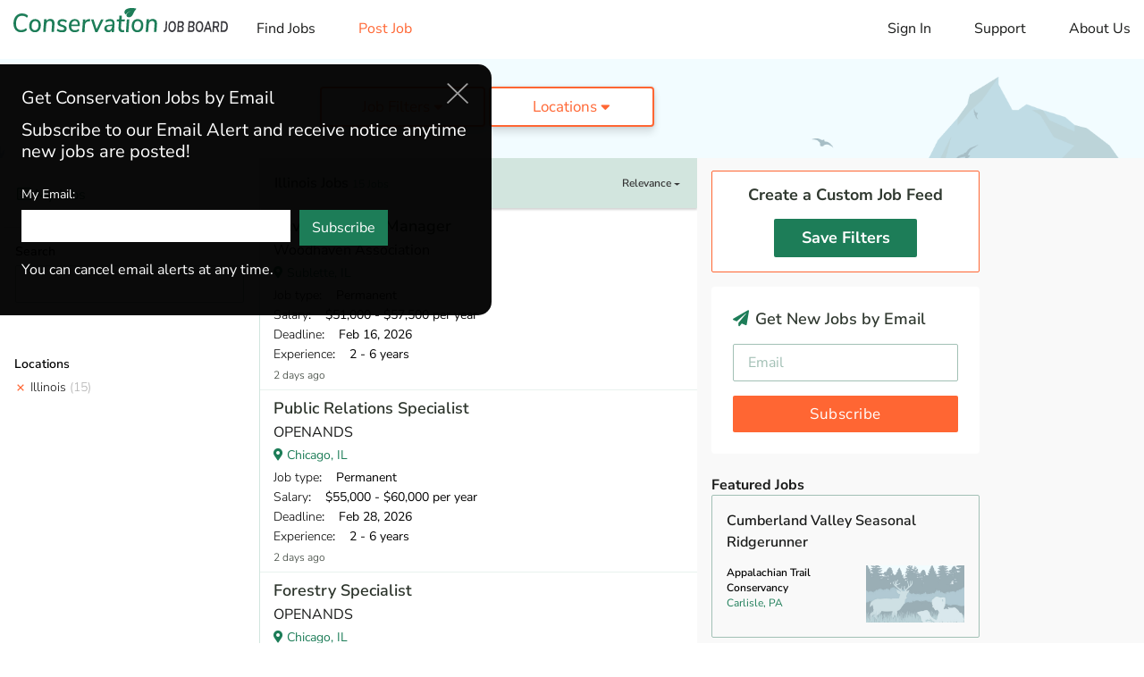

--- FILE ---
content_type: text/html; charset=utf-8
request_url: https://www.conservationjobboard.com/illinois?expired-job=243982?sort_by=deadline
body_size: 18990
content:
<!DOCTYPE html>
<html lang="en">

<head>

    <script>
    dataLayer = [{
                    page_view_type: "results",
        
                    feed_type: "All",
        
        
                                    job_state:"Illinois",
            
            filter: "ok"
        
    }];
</script>

<!-- Google Tag Manager GA4(NEW) -->
<script>
    (function(w, d, s, l, i) {
        w[l] = w[l] || [];
        w[l].push({
            'gtm.start': new Date().getTime(),
            event: 'gtm.js'
        });
        var f = d.getElementsByTagName(s)[0],
            j = d.createElement(s),
            dl = l != 'dataLayer' ? '&l=' + l : '';
        j.async = true;
        j.src =
            'https://www.googletagmanager.com/gtm.js?id=' + i + dl;
        f.parentNode.insertBefore(j, f);
    })(window, document, 'script', 'dataLayer', 'GTM-T6PP94Z');
</script>
<!-- End Google Tag Manager -->


    <meta charset="utf-8">
    <meta http-equiv="X-UA-Compatible" content="IE=edge">
    <meta name="viewport" content="width=device-width, initial-scale=1, shrink-to-fit=no">

    <meta name="Robots" content="index,follow">
    <meta name="google-signin-client_id" content="503584176912-i86s6716eek82uv18l8gga8i168l4nt2.apps.googleusercontent.com">

    <title>Illinois Jobs in Conservation, Wildlife, Ecology, Forestry</title>
<meta name="description" content="Discover the latest illinois jobs and internships in conservation, wildlife, ecology, forestry, environmental education, consulting and more on Conservation Job Board. ">
<meta name="keywords" content="conservation jobs, wildlife jobs, forestry jobs, ecology jobs, internship, volunteer, job board, job search">
<link rel="canonical" href="https://www.conservationjobboard.com/illinois">
    <meta property="og:title" content="Illinois Jobs in Conservation, Wildlife, Ecology, Forestry">
<meta property="og:description" content="Discover the latest illinois jobs and internships in conservation, wildlife, ecology, forestry, environmental education, consulting and more on Conservation Job Board. ">
<meta property="og:url" content="https://www.conservationjobboard.com/illinois">
<meta property="og:type" content="article">
<meta property="og:image" content="https://www.conservationjobboard.com/images/cjb-avatar-7-400x400.jpg">

    <meta name="twitter:card" content="summary_large_image">
<meta name="twitter:site" content="@ConservJobBoard">
<meta name="twitter:title" content="Illinois Jobs in Conservation, Wildlife, Ecology, Forestry">
<meta name="twitter:description" content="Discover the latest illinois jobs and internships in conservation, wildlife, ecology, forestry, environmental education, consulting and more on Conservation Job Board. ">

    <link rel="icon" href="/images/favicon.ico">

    <!-- CSRF Token -->
    <meta name="csrf-token" content="Yv4ohiXI0S4RC26QrOWMZIUIfKpEsBTGnFFEa1e5">

    <!-- Custom styles for this template -->
    <link rel="stylesheet" href="/css/site.css?id=c0413070e3ce433f94b42a3a84b15644">

    <script src="https://challenges.cloudflare.com/turnstile/v0/api.js" async defer></script>

    <!-- Livewire Styles --><style >[wire\:loading][wire\:loading], [wire\:loading\.delay][wire\:loading\.delay], [wire\:loading\.inline-block][wire\:loading\.inline-block], [wire\:loading\.inline][wire\:loading\.inline], [wire\:loading\.block][wire\:loading\.block], [wire\:loading\.flex][wire\:loading\.flex], [wire\:loading\.table][wire\:loading\.table], [wire\:loading\.grid][wire\:loading\.grid], [wire\:loading\.inline-flex][wire\:loading\.inline-flex] {display: none;}[wire\:loading\.delay\.none][wire\:loading\.delay\.none], [wire\:loading\.delay\.shortest][wire\:loading\.delay\.shortest], [wire\:loading\.delay\.shorter][wire\:loading\.delay\.shorter], [wire\:loading\.delay\.short][wire\:loading\.delay\.short], [wire\:loading\.delay\.default][wire\:loading\.delay\.default], [wire\:loading\.delay\.long][wire\:loading\.delay\.long], [wire\:loading\.delay\.longer][wire\:loading\.delay\.longer], [wire\:loading\.delay\.longest][wire\:loading\.delay\.longest] {display: none;}[wire\:offline][wire\:offline] {display: none;}[wire\:dirty]:not(textarea):not(input):not(select) {display: none;}:root {--livewire-progress-bar-color: #2299dd;}[x-cloak] {display: none !important;}[wire\:cloak] {display: none !important;}dialog#livewire-error::backdrop {background-color: rgba(0, 0, 0, .6);}</style>

    
</head>

<body>

    
    <div id="app">
        <div>
            <div wire:snapshot="{&quot;data&quot;:[],&quot;memo&quot;:{&quot;id&quot;:&quot;DDlEPpGjJ98q9g2RNMiY&quot;,&quot;name&quot;:&quot;site.common.header&quot;,&quot;path&quot;:&quot;illinois&quot;,&quot;method&quot;:&quot;GET&quot;,&quot;release&quot;:&quot;a-a-a&quot;,&quot;children&quot;:[],&quot;scripts&quot;:[],&quot;assets&quot;:[],&quot;errors&quot;:[],&quot;locale&quot;:&quot;en&quot;},&quot;checksum&quot;:&quot;6f303a983891331d61115ae317de77af9afaf3f7ca0642982ee1f79268639033&quot;}" wire:effects="[]" wire:id="DDlEPpGjJ98q9g2RNMiY">
    <div id="menu-overlay"></div>

    <header id="header">
        <a class="mobile-logo" href="/"><img src="/images/logo-v2.svg" alt="Conservation Job Board website logo."
                width="190" height="62"></a>
        <nav class="navbar navbar-expand-md navbar-light">
            <button id="toggle_menu" class="navbar-toggler" type="button" data-toggle="collapse"
                data-target="#menu__sidebar" aria-controls="menu__sidebar" aria-expanded="false"
                aria-label="Toggle navigation">
                <i class="fas fa-bars"></i>
            </button>

            <div id="menu__sidebar" class="navbar-collapse show collapse">
                <ul class="navbar-nav align-items-lg-center">
                    <li class="nav-item d-none d-lg-block mr-4 ml-2">
                        <a class="logo" href="/"><img src="/images/logo-v2.svg" alt=""
                                width="240"></a>
                    </li>
                    <li class="nav-item">
                        <!--[if BLOCK]><![endif]-->                            <a class="nav-link " href="https://www.conservationjobboard.com">Find Jobs</a>
                        <!--[if ENDBLOCK]><![endif]-->                    </li>
                    <li class="nav-item">
                        <a class="nav-link text-warning " href="https://www.conservationjobboard.com/select-organization-job-type">Post
                            Job</a>
                    </li>
                </ul>

                <ul class="navbar-nav navbar-nav--right">
                    <li class="nav-item">
                        <Login google-link="https://www.conservationjobboard.com/social/login/github"
                            url-intended=""></Login>
                    </li>
                    <li class="nav-item">
                        <a class="nav-link " href="https://www.conservationjobboard.com/faq">Support</a>
                    </li>
                    

                    <li class="nav-item">
                        <a class="nav-link " href="https://www.conservationjobboard.com/about-us">About Us</a>
                    </li>
                </ul>
            </div>
        </nav>
    </header>

    <!-- Modal -->
    <div id="loginModal" class="modal fade" tabindex="-1" role="dialog">
        <div class="modal-dialog" role="document">
            <div class="modal-content">
                <div class="modal-header">
                    <h5 class="modal-title">Log in to your account</h5>
                    <button type="button" class="close" data-dismiss="modal" aria-label="Close">
                        <i class="fas fa-times-circle"></i>
                    </button>
                </div>
                <div class="modal-body">
                    <div class="login-modal__or">OR</div>
                    <div class="login-modal__content">
                        <div class="login-modal__content__signin">
                            <div class="row">
                                <div class="col-md-6">
                                    <a id="googleBtn" class="btn btn-block btn-social btn-google">
                                        <i class="fab fa-google"></i><span id="googleBtnText">Log in with Google</span>
                                    </a>

                                    <a href="#" class="login-modal__forgot-password">Forgot your password?</a>
                                </div>
                                <div class="col-md-6">
                                    <div class="form-group">
                                        <input class="form-control" type="text" placeholder="Email Address"
                                            aria-label="Email Address">
                                    </div>
                                    <div class="form-group">
                                        <input class="form-control" type="password" placeholder="Password"
                                            aria-label="Password">
                                    </div>
                                    <button class="btn btn-primary btn-block btn-lg">Sign in</button>
                                </div>
                            </div>
                        </div>

                    </div>
                </div>
                <div class="login-modal__footer">
                    <div class="login-modal__footer__switch">
                        Don’t have an account? <a href="#">Sign Up</a>
                    </div>
                    <div class="login-modal__footer__terms">By signing into your account, you agree to Conservation Job
                        Board's <a href="/terms-of-service" target="_blank">Terms of Service</a> and consent to our <a
                            href="/privacy-policy" target="_blank">Privacy Policy</a>.</div>
                </div>
            </div>
            <div class="modal-content">
                <div class="modal-header">
                    <h5 class="modal-title">Create a new account</h5>
                    <button type="button" class="close" data-dismiss="modal" aria-label="Close">
                        <i class="fas fa-times-circle"></i>
                    </button>
                </div>
                <div class="modal-body">
                    <div class="login-modal__or">OR</div>
                    <div class="login-modal__content">
                        <div class="login-modal__content__signup">
                            <div class="row">
                                <div class="col-md-6">
                                    <a id="googleBtn" class="btn btn-block btn-social btn-google">
                                        <i class="fab fa-google"></i><span id="googleBtnText">Sign up with
                                            Google</span>
                                    </a>

                                    <div class="login-modal__already-have-account">Already have an account? <a
                                            href="#">Log In</a></div>
                                </div>
                                <div class="col-md-6">
                                    <div class="form-group">
                                        <input class="form-control" type="text" placeholder="Email Address"
                                            aria-label="Email Address">
                                    </div>

                                    <div class="form-group">
                                        <input class="form-control" type="password" placeholder="Password"
                                            aria-label="Password">
                                    </div>

                                    <div class="form-group">
                                        <input class="form-control" type="password" placeholder="Password Confirmation" aria-label="Password Confirmation">
                                    </div>

                                    <button class="btn btn-primary btn-block btn-lg">Sign Up</button>
                                </div>
                            </div>

                        </div>
                    </div>
                </div>
                <div class="login-modal__footer">
                    <div class="login-modal__footer__switch login-modal__footer__switch--signup">
                        <div class="custom-control custom-checkbox">
                            <input id="input-1" type="checkbox" class="custom-control-input"
                            aria-label="Check to receive job alert emails with new job listings">
                            <label class="custom-control-label" for="input-1"> I want to receive job alert emails
                                with new job listings</label>
                        </div>
                    </div>
                    <div class="login-modal__footer__terms">By creating your account, you agree to Conservation Job
                        Board's <a href="/terms-of-service" target="_blank">Terms of Service</a> and consent to our <a
                            href="/privacy-policy" target="_blank">Privacy Policy</a>.</div>
                    <div class="login-modal__footer__terms">By creating your account, you agree to Conservation Job
                        Board's <a href="/terms-of-service" target="_blank">Terms of Service</a> and consent to our <a
                            href="/privacy-policy" target="_blank">Privacy Policy</a>.</div>
                </div>
            </div>
        </div>
    </div>
</div>
        </div>

            <div>
        <section wire:snapshot="{&quot;data&quot;:{&quot;page&quot;:null},&quot;memo&quot;:{&quot;id&quot;:&quot;wJvALyhzb5py0U7fD80E&quot;,&quot;name&quot;:&quot;site.small-banner&quot;,&quot;path&quot;:&quot;illinois&quot;,&quot;method&quot;:&quot;GET&quot;,&quot;release&quot;:&quot;a-a-a&quot;,&quot;children&quot;:[],&quot;scripts&quot;:[],&quot;assets&quot;:[],&quot;errors&quot;:[],&quot;locale&quot;:&quot;en&quot;},&quot;checksum&quot;:&quot;469bf5bbac93097e8f873372e0d36657c2e7e7b00f6f2537171bcd50806b9ba5&quot;}" wire:effects="[]" wire:id="wJvALyhzb5py0U7fD80E" class="banner banner--small">
    <div class="left-side">
        
    </div>
    <div class="middle-side">

        
        <top-filter :categories='[{"id":16,"name":"Admin \u0026 Leadership","short_name":"Administration","slug":"non-profit-development","cjbn_url":"https:\/\/www.cjbnetwork.com\/search\/category\/environmental-studies","cjbn_text":"Environmental Graduate Programs","meta_description":"Discover the latest environmental non-profit, development, and fundraising jobs and internships on Conservation Job Board.","meta_title":"Environmental Non-Profit, Development Jobs","meta_keywords":"non-profit, environment, development, fundraising","created_at":null,"updated_at":"2022-10-11T16:56:15.000000Z"},{"id":6,"name":"Botany","short_name":"Botany","slug":"botany-jobs","cjbn_url":"https:\/\/www.cjbnetwork.com\/search\/category\/botany","cjbn_text":"Botany Gradate Programs","meta_description":"Search the latest botany jobs, internships, graduate positions, and volunteer opportunities on the Conservation Job Board. Find your career as a botanist.","meta_title":"Botany Jobs, Careers - Find Botanist Jobs","meta_keywords":"botany, botanical, plant, vegetation, botanist, nursery, garden, delineations","created_at":null,"updated_at":null},{"id":5,"name":"Ecology","short_name":"Ecology","slug":"ecology-jobs","cjbn_url":"https:\/\/www.cjbnetwork.com\/search\/category\/ecology","cjbn_text":"Ecology Graduate Programs","meta_description":"Search the latest ecology jobs, internships, and graduate positions on the Conservation Job Board. Find your career as an ecologist.","meta_title":"Ecology Jobs - Conservation Job Board","meta_keywords":"ecology, ecological, ecologist, biologist, research","created_at":null,"updated_at":null},{"id":14,"name":"Environmental Education","short_name":"Education","slug":"environmental-education-jobs","cjbn_url":"https:\/\/www.cjbnetwork.com\/search\/category\/environmental-education","cjbn_text":"Environmental Education Graduate Programs","meta_description":"Find Environmental Education jobs, internships, and volunteer opportunities on the Conservation Job Board","meta_title":"Environmental Education Jobs","meta_keywords":"conservation jobs, wildlife jobs, forestry jobs, ecology jobs, internship, volunteer, job board, job search","created_at":null,"updated_at":"2022-10-11T16:53:51.000000Z"},{"id":7,"name":"Fisheries","short_name":"Fisheries","slug":"fisheries-jobs","cjbn_url":"https:\/\/www.cjbnetwork.com\/search\/category\/wildlife-science","cjbn_text":"Wildlife Graduate Programs","meta_description":"Search 1000+ job listings in Fisheries and related fields on the Conservation Job Board","meta_title":"Fisheries Jobs - Conservation Job Board","meta_keywords":"fisheries, fishery, fish","created_at":null,"updated_at":null},{"id":3,"name":"Forestry","short_name":"Forestry","slug":"forestry-jobs","cjbn_url":"https:\/\/www.cjbnetwork.com\/search\/category\/forestry","cjbn_text":"Forestry Graduate Programs","meta_description":"Find forestry jobs, internships, and graduate positions on the Conservation Job Board, your source for jobs in forestry and forest ecology.","meta_title":"Forestry Jobs - Conservation Job Board","meta_keywords":"forestry, forest, forester, hotshot, wood, arborist","created_at":null,"updated_at":null},{"id":8,"name":"General \/ Stewardship","short_name":"General","slug":"general-and-stewardship-jobs","cjbn_url":"https:\/\/www.cjbnetwork.com\/search\/","cjbn_text":"Conservation Graduate Programs","meta_description":"Find Outdoor Recreation jobs, internships, and volunteer opportunities working in parks and protected areas on Conservation Job Board.","meta_title":"Outdoor Recreation Jobs - Conservation Job Board","meta_keywords":"park, recreation, outdoor, protected area, parks, stewardship, ranger, counselor, camp","created_at":null,"updated_at":"2024-10-30T20:39:28.000000Z"},{"id":13,"name":"Hydrology","short_name":"Hydrology","slug":"hydrology-jobs","cjbn_url":"https:\/\/www.cjbnetwork.com\/search\/category\/water-resources","cjbn_text":"Hydrology Gradaute Programs","meta_description":"Search hydrology jobs and water resource jobs on the Conservation Job Board Find jobs with water quality and watershed management.","meta_title":"Hydrology Jobs - Find Water Resource Jobs","meta_keywords":"hydrology, hydrological, hydrologist, watershed, water","created_at":null,"updated_at":null},{"id":4,"name":"Land Trust","short_name":"Land Trust","slug":"land-trust-jobs","cjbn_url":"https:\/\/www.cjbnetwork.com\/search\/","cjbn_text":"Conservation Graduate Programs","meta_description":"Find Land Trust jobs, internships, and volunteer opportunities on the Conservation Job Board. Find a career working for a Land Trust.","meta_title":"Land Trust Jobs - Conservation Job Board","meta_keywords":"trust, conservancy, removal, easement, land management internship, land stewardship, land steward","created_at":null,"updated_at":null},{"id":2,"name":"Marine Biology","short_name":"Marine Biology","slug":"marine-biology-jobs","cjbn_url":"https:\/\/www.cjbnetwork.com\/search\/category\/marine-biology","cjbn_text":"Marine Biology Graduate Programs","meta_description":"Search marine biology jobs, internships, and graduate positions. Find a marine biology career on the Conservation Job Board.","meta_title":"Marine Biology Jobs, Careers - Conservation Job Board","meta_keywords":"marine, sea, ocean, coastal, shellfish, fishery, fisheries, oceanic","created_at":null,"updated_at":null},{"id":17,"name":"Outdoor Recreation","short_name":"Recreation","slug":"outdoor-recreation-jobs","cjbn_url":"https:\/\/www.cjbnetwork.com\/search\/","cjbn_text":"Conservation Graduate Programs","meta_description":null,"meta_title":null,"meta_keywords":null,"created_at":null,"updated_at":"2022-10-11T16:51:52.000000Z"},{"id":15,"name":"Policy And Law","short_name":"Policy \u0026 Law","slug":"policy-law-jobs","cjbn_url":"https:\/\/www.cjbnetwork.com\/search\/category\/environmental-studies","cjbn_text":"Environmental Graduate Programs","meta_description":"Discover the latest Environmental Policy and Law jobs, internships, and volunteer positions on Conservation Job Board.","meta_title":"Environmental Policy and Law Jobs - Conservation Job Board","meta_keywords":"environmental law, environmental policy, law, policy, planning, regulations","created_at":null,"updated_at":"2022-10-11T16:55:29.000000Z"},{"id":9,"name":"Restoration","short_name":"Restoration","slug":"restoration-jobs","cjbn_url":"https:\/\/www.cjbnetwork.com\/search\/","cjbn_text":"Conservation Gradaute Programs","meta_description":"Discover Restoration jobs, internships, and volunteer opportunities on Conservation Job Board. Fina a career in Ecological Restoration.","meta_title":"Restoration Jobs - Conservation Job Board","meta_keywords":"restoration, stewardship, invasive, steward","created_at":null,"updated_at":null},{"id":12,"name":"Sustainability","short_name":"Sustainability","slug":"sustainability-jobs","cjbn_url":"https:\/\/www.cjbnetwork.com\/search\/category\/environmental-studies","cjbn_text":"Environmental Graduate Programs","meta_description":"","meta_title":null,"meta_keywords":null,"created_at":null,"updated_at":null},{"id":1,"name":"Wildlife","short_name":"Wildlife","slug":"wildlife-jobs","cjbn_url":"https:\/\/www.cjbnetwork.com\/search\/category\/wildlife-science","cjbn_text":"Wildlife Graduate Programs","meta_description":"Search Wildlife jobs, internships, and graduate positions on the Conservation Job Board. Find Wildlife careers.","meta_title":"Wildlife Jobs, Careers - Conservation Job Board","meta_keywords":"wildlife, animal, avian, biological, habitat, surveys","created_at":null,"updated_at":null}]' :types='[{"id":1,"name":"Permanent","short_name":"Permanent","slug":"conservation-paid-jobs","description":"Any paid job that isn\u2019t Temporary or Faculty.","meta_description":"Discover paid jobs in conservation, wildlife, ecology, forestry, marine biology, environmental education, and more on Conservation Job Board.","meta_title":"Paid Conservation and Wildlife Jobs | Conservation Job Board","meta_keywords":"paid jobs, conservation, wildlife","created_at":null,"updated_at":"2024-11-06T21:48:45.000000Z"},{"id":2,"name":"Temporary","short_name":"Temporary","slug":"conservation-seasonal-temporary-jobs","description":"A paid job that ends in a year or less.","meta_description":"Discover seasonal and temporary jobs in conservation, wildlife, ecology, forestry, marine biology, environmental education and more on Conservation Job Board.","meta_title":"Seasonal Conservation and Wildlife  Jobs","meta_keywords":"seasonal, temporary, jobs, conservation, wildlife","created_at":null,"updated_at":null},{"id":7,"name":"Faculty \/ Postdoc","short_name":"Faculty","slug":"faculty-postdoc","description":"Academic faculty, postdoc, and related positions.","meta_description":"Search faculty, postdoc, and other academic jobs in conservation and ecology on Conservation Job Board.","meta_title":"Ecology and Conservation Faculty, Postdoc Jobs","meta_keywords":"Ecology faculty, postdoc, professors, postdoctoral, jobs","created_at":"2024-11-12T16:30:17.000000Z","updated_at":"2024-11-12T16:30:17.000000Z"},{"id":3,"name":"Paid Internship","short_name":"Paid Internship","slug":"conservation-internships","description":"Emphasizes on-the-job training.","meta_description":"Discover the latest internships in conservation, wildlife, ecology, forestry, marine biology, environmental education, and more on Conservation Job Board.","meta_title":"Conservation Internships - Find Wildlife Internships","meta_keywords":"internships, conservation, wildlife","created_at":null,"updated_at":null},{"id":4,"name":"Student","short_name":"Student","slug":"conservation-ecology-graduate-programs","description":"Assistantships and other student opportunities.","meta_description":"Discover new assistantships and other student jobs in conservation, ecology, wildlife, forestry, marine biology, and related fields on Conservation Job Board.","meta_title":"Conservation and Ecology Graduate Assistantships, Jobs","meta_keywords":"conservation, ecology, graduate, assistantship, student","created_at":null,"updated_at":"2024-11-12T16:33:30.000000Z"},{"id":5,"name":"AmeriCorps","short_name":"AmeriCorps","slug":"americorps-jobs","description":"Any AmeriCorps-based position.","meta_description":null,"meta_title":null,"meta_keywords":null,"created_at":null,"updated_at":null},{"id":6,"name":"Unpaid","short_name":"Unpaid","slug":"conservation-unpaid-jobs","description":"Any unpaid position.","meta_description":"Discover unpaid jobs in conservation, wildlife, ecology, forestry, marine biology, environmental education, and more on Conservation Job Board.","meta_title":"Unpaid Conservation and Wildlife Jobs | Conservation Job Board","meta_keywords":"unpaid jobs, conservation, wildlife","created_at":null,"updated_at":"2024-11-12T16:44:41.000000Z"}]'
            :regions='[{"id":1,"name":"Africa","slug":"africa","created_at":null,"updated_at":null},{"id":2,"name":"Asia","slug":"asia","created_at":null,"updated_at":null},{"id":4,"name":"Australia","slug":"australia","created_at":null,"updated_at":null},{"id":6,"name":"Canada","slug":"canada","created_at":null,"updated_at":null},{"id":3,"name":"Europe","slug":"europe","created_at":null,"updated_at":null},{"id":5,"name":"Latin America","slug":"latin-america","created_at":null,"updated_at":null},{"id":8,"name":"Other","slug":"other","created_at":null,"updated_at":null}]' :states='[{"id":1,"name":"Alabama","slug":"alabama","code":"AL","state_group":"s","created_at":null,"updated_at":null},{"id":2,"name":"Alaska","slug":"alaska","code":"AK","state_group":"w","created_at":null,"updated_at":null},{"id":3,"name":"Arizona","slug":"arizona","code":"AZ","state_group":"w","created_at":null,"updated_at":null},{"id":4,"name":"Arkansas","slug":"arkansas","code":"AR","state_group":"s","created_at":null,"updated_at":null},{"id":5,"name":"California","slug":"california","code":"CA","state_group":"w","created_at":null,"updated_at":null},{"id":6,"name":"Colorado","slug":"colorado","code":"CO","state_group":"w","created_at":null,"updated_at":null},{"id":7,"name":"Connecticut","slug":"connecticut","code":"CT","state_group":"ne","created_at":null,"updated_at":null},{"id":8,"name":"Delaware","slug":"delaware","code":"DE","state_group":"ne","created_at":null,"updated_at":null},{"id":9,"name":"DC","slug":"district-of-columbia","code":"DC","state_group":"ne","created_at":null,"updated_at":"2022-12-22T22:04:36.000000Z"},{"id":10,"name":"Florida","slug":"florida","code":"FL","state_group":"s","created_at":null,"updated_at":null},{"id":11,"name":"Georgia","slug":"georgia","code":"GA","state_group":"s","created_at":null,"updated_at":null},{"id":12,"name":"Hawaii","slug":"hawaii","code":"HI","state_group":"w","created_at":null,"updated_at":null},{"id":13,"name":"Idaho","slug":"idaho","code":"ID","state_group":"w","created_at":null,"updated_at":null},{"id":14,"name":"Illinois","slug":"illinois","code":"IL","state_group":"mw","created_at":null,"updated_at":null},{"id":15,"name":"Indiana","slug":"indiana","code":"IN","state_group":"mw","created_at":null,"updated_at":null},{"id":16,"name":"Iowa","slug":"iowa","code":"IA","state_group":"mw","created_at":null,"updated_at":null},{"id":17,"name":"Kansas","slug":"kansas","code":"KS","state_group":"mw","created_at":null,"updated_at":null},{"id":18,"name":"Kentucky","slug":"kentucky","code":"KY","state_group":"s","created_at":null,"updated_at":null},{"id":19,"name":"Louisiana","slug":"louisiana","code":"LA","state_group":"s","created_at":null,"updated_at":null},{"id":20,"name":"Maine","slug":"maine","code":"ME","state_group":"ne","created_at":null,"updated_at":null},{"id":21,"name":"Maryland","slug":"maryland","code":"MD","state_group":"ne","created_at":null,"updated_at":null},{"id":22,"name":"Massachusetts","slug":"massachusetts","code":"MA","state_group":"ne","created_at":null,"updated_at":null},{"id":23,"name":"Michigan","slug":"michigan","code":"MI","state_group":"mw","created_at":null,"updated_at":null},{"id":24,"name":"Minnesota","slug":"minnesota","code":"MN","state_group":"mw","created_at":null,"updated_at":null},{"id":25,"name":"Mississippi","slug":"mississippi","code":"MS","state_group":"s","created_at":null,"updated_at":null},{"id":26,"name":"Missouri","slug":"missouri","code":"MO","state_group":"mw","created_at":null,"updated_at":null},{"id":27,"name":"Montana","slug":"montana","code":"MT","state_group":"w","created_at":null,"updated_at":null},{"id":28,"name":"Nebraska","slug":"nebraska","code":"NE","state_group":"mw","created_at":null,"updated_at":null},{"id":29,"name":"Nevada","slug":"nevada","code":"NV","state_group":"w","created_at":null,"updated_at":null},{"id":30,"name":"New Hampshire","slug":"new-hampshire","code":"NH","state_group":"ne","created_at":null,"updated_at":null},{"id":31,"name":"New Jersey","slug":"new-jersey","code":"NJ","state_group":"ne","created_at":null,"updated_at":null},{"id":32,"name":"New Mexico","slug":"new-mexico","code":"NM","state_group":"w","created_at":null,"updated_at":null},{"id":33,"name":"New York","slug":"new-york","code":"NY","state_group":"ne","created_at":null,"updated_at":null},{"id":34,"name":"North Carolina","slug":"north-carolina","code":"NC","state_group":"s","created_at":null,"updated_at":null},{"id":35,"name":"North Dakota","slug":"north-dakota","code":"ND","state_group":"mw","created_at":null,"updated_at":null},{"id":36,"name":"Ohio","slug":"ohio","code":"OH","state_group":"mw","created_at":null,"updated_at":null},{"id":37,"name":"Oklahoma","slug":"oklahoma","code":"OK","state_group":"mw","created_at":null,"updated_at":null},{"id":38,"name":"Oregon","slug":"oregon","code":"OR","state_group":"w","created_at":null,"updated_at":null},{"id":39,"name":"Pennsylvania","slug":"pennsylvania","code":"PA","state_group":"ne","created_at":null,"updated_at":null},{"id":41,"name":"Rhode Island","slug":"rhode-island","code":"RI","state_group":"ne","created_at":null,"updated_at":null},{"id":42,"name":"South Carolina","slug":"south-carolina","code":"SC","state_group":"s","created_at":null,"updated_at":null},{"id":43,"name":"South Dakota","slug":"south-dakota","code":"SD","state_group":"mw","created_at":null,"updated_at":null},{"id":44,"name":"Tennessee","slug":"tennessee","code":"TN","state_group":"s","created_at":null,"updated_at":null},{"id":45,"name":"Texas","slug":"texas","code":"TX","state_group":"s","created_at":null,"updated_at":null},{"id":46,"name":"Utah","slug":"utah","code":"UT","state_group":"w","created_at":null,"updated_at":null},{"id":47,"name":"Vermont","slug":"vermont","code":"VT","state_group":"ne","created_at":null,"updated_at":null},{"id":48,"name":"Virginia","slug":"virginia","code":"VA","state_group":"s","created_at":null,"updated_at":null},{"id":49,"name":"Washington","slug":"washington","code":"WA","state_group":"w","created_at":null,"updated_at":null},{"id":50,"name":"West Virginia","slug":"west-virginia","code":"WV","state_group":"s","created_at":null,"updated_at":null},{"id":51,"name":"Wisconsin","slug":"wisconsin","code":"WI","state_group":"mw","created_at":null,"updated_at":null},{"id":52,"name":"Wyoming","slug":"wyoming","code":"WY","state_group":"w","created_at":null,"updated_at":null},{"id":53,"name":"US Territories","slug":"us-territories","code":"US","state_group":"ne","created_at":null,"updated_at":null}]'
            :global_filter='{"cat":[],"tag":[],"region":[],"state":[14],"type":[],"kw":[]}' :current_page='1'></top-filter>

        <!--[if BLOCK]><![endif]--><!--[if ENDBLOCK]><![endif]-->
    </div>
</section>
    </div>

    <main>

        <div>
            <section wire:snapshot="{&quot;data&quot;:[],&quot;memo&quot;:{&quot;id&quot;:&quot;TtwHNPE85DGsEdLa1x59&quot;,&quot;name&quot;:&quot;site.aside.my-feed-mobile&quot;,&quot;path&quot;:&quot;illinois&quot;,&quot;method&quot;:&quot;GET&quot;,&quot;release&quot;:&quot;a-a-a&quot;,&quot;children&quot;:[],&quot;scripts&quot;:[],&quot;assets&quot;:[],&quot;errors&quot;:[],&quot;locale&quot;:&quot;en&quot;},&quot;checksum&quot;:&quot;0f7cfee502d4d9f809ba9182678eb4794a4c0488eb51a6010a766591fb77a4c5&quot;}" wire:effects="[]" wire:id="TtwHNPE85DGsEdLa1x59" class="my-jobs my-jobs--mobile">
    <!--[if BLOCK]><![endif]-->        <mobile-my-jobs></mobile-my-jobs>
    <!--[if ENDBLOCK]><![endif]-->
</section>
        </div>

        <div class="home-page-container search-page">
            <aside class="left-aside">

                <div>
                    <section wire:snapshot="{&quot;data&quot;:[],&quot;memo&quot;:{&quot;id&quot;:&quot;CCYQontBAszyXDmK3KkX&quot;,&quot;name&quot;:&quot;site.aside.my-feed&quot;,&quot;path&quot;:&quot;illinois&quot;,&quot;method&quot;:&quot;GET&quot;,&quot;release&quot;:&quot;a-a-a&quot;,&quot;children&quot;:[],&quot;scripts&quot;:[],&quot;assets&quot;:[],&quot;errors&quot;:[],&quot;locale&quot;:&quot;en&quot;},&quot;checksum&quot;:&quot;275bd19735d4b0ab48b76a5d206ee90466c2f8bae715642a3f860cfe0c77939f&quot;}" wire:effects="[]" wire:id="CCYQontBAszyXDmK3KkX" class="my-feed">
    <!--[if BLOCK]><![endif]-->        <section class="filter-section my-jobs">
            <header>
                <my-job />
            </header>
        </section>
    <!--[if ENDBLOCK]><![endif]--></section>
                </div>

                <left-filter></left-filter>

            </aside>

            <div>
                <div wire:snapshot="{&quot;data&quot;:{&quot;main_featured_jobs&quot;:[null,{&quot;keys&quot;:[267536,267368,268431,268033,268271],&quot;class&quot;:&quot;Illuminate\\Database\\Eloquent\\Collection&quot;,&quot;modelClass&quot;:&quot;App\\Models\\Job&quot;,&quot;s&quot;:&quot;elcln&quot;}]},&quot;memo&quot;:{&quot;id&quot;:&quot;D6ajHb9uu0mAZnjL0w74&quot;,&quot;name&quot;:&quot;site.main&quot;,&quot;path&quot;:&quot;illinois&quot;,&quot;method&quot;:&quot;GET&quot;,&quot;release&quot;:&quot;a-a-a&quot;,&quot;children&quot;:{&quot;lw-745028795-0&quot;:[&quot;div&quot;,&quot;aDSbSN4IvQ78Kl0wBMo5&quot;],&quot;lw-745028795-1&quot;:[&quot;div&quot;,&quot;GtPaB26LilqZG5EUCwxK&quot;],&quot;lw-745028795-2&quot;:[&quot;div&quot;,&quot;SUejY0K7vNSl65Wt85N2&quot;]},&quot;scripts&quot;:[],&quot;assets&quot;:[],&quot;errors&quot;:[],&quot;locale&quot;:&quot;en&quot;},&quot;checksum&quot;:&quot;b2c4d6706a62d147ad7096ba6a594a8102461493519a12e6051b1006d8b20dbb&quot;}" wire:effects="[]" wire:id="D6ajHb9uu0mAZnjL0w74" class="main-content" id="col-main">

    <div>
        <div wire:snapshot="{&quot;data&quot;:{&quot;sort_by&quot;:&quot;relevance&quot;,&quot;header_title&quot;:&quot;Illinois Jobs&quot;,&quot;global_filter&quot;:[{&quot;cat&quot;:[[],{&quot;s&quot;:&quot;arr&quot;}],&quot;tag&quot;:[[],{&quot;s&quot;:&quot;arr&quot;}],&quot;region&quot;:[[],{&quot;s&quot;:&quot;arr&quot;}],&quot;state&quot;:[[14],{&quot;s&quot;:&quot;arr&quot;}],&quot;type&quot;:[[],{&quot;s&quot;:&quot;arr&quot;}],&quot;kw&quot;:[[],{&quot;s&quot;:&quot;arr&quot;}]},{&quot;s&quot;:&quot;arr&quot;}],&quot;current_route&quot;:&quot;feeds.show&quot;,&quot;currentPage&quot;:1},&quot;memo&quot;:{&quot;id&quot;:&quot;aDSbSN4IvQ78Kl0wBMo5&quot;,&quot;name&quot;:&quot;site.main.jobs&quot;,&quot;path&quot;:&quot;illinois&quot;,&quot;method&quot;:&quot;GET&quot;,&quot;release&quot;:&quot;a-a-a&quot;,&quot;children&quot;:{&quot;main-268546&quot;:[&quot;div&quot;,&quot;ubKNkp80AEgLs2IflWyL&quot;],&quot;main-268494&quot;:[&quot;div&quot;,&quot;h76fFZoD6xhJMTJEsnVs&quot;],&quot;main-268496&quot;:[&quot;div&quot;,&quot;pxfB3fhkdI97li4aNlWc&quot;],&quot;lw-1675503378-2&quot;:[&quot;div&quot;,&quot;aacvUMTonCybmqt2yFXw&quot;],&quot;main-268325&quot;:[&quot;div&quot;,&quot;6w7FcYJHNR5BkYUAf60a&quot;],&quot;main-268367&quot;:[&quot;div&quot;,&quot;aOb35zFtjclxtz280mPj&quot;],&quot;lw-1675503378-3&quot;:[&quot;div&quot;,&quot;Ed4XoyyPaqOlbwXHA2D1&quot;],&quot;main-268073&quot;:[&quot;div&quot;,&quot;Jyh9OWgYzpfvgVmGPdri&quot;],&quot;main-268121&quot;:[&quot;div&quot;,&quot;jnucCfc6CP3kaNMqPkte&quot;],&quot;main-268082&quot;:[&quot;div&quot;,&quot;Ww0JvVS4DL1VHbeujtZh&quot;],&quot;main-267913&quot;:[&quot;div&quot;,&quot;l6XShjZmVqa5ciRMxis6&quot;],&quot;main-267836&quot;:[&quot;div&quot;,&quot;ntEAekKsqSOqrW6RecGX&quot;],&quot;main-267536&quot;:[&quot;div&quot;,&quot;YUFIZgLBru5yyQAlw88L&quot;],&quot;main-267560&quot;:[&quot;div&quot;,&quot;l4XeCPQRU5OAYWj56dmz&quot;],&quot;main-267494&quot;:[&quot;div&quot;,&quot;lqH7JiL3cgdlafhNqV5B&quot;],&quot;main-267382&quot;:[&quot;div&quot;,&quot;Boun1PFzYOOvDKfWwvZJ&quot;],&quot;main-267197&quot;:[&quot;div&quot;,&quot;6HqFRINHyYMrpqkM2Xft&quot;],&quot;lw-1675503378-5&quot;:[&quot;div&quot;,&quot;ReggEicPv2kcveuBb7p0&quot;]},&quot;scripts&quot;:[],&quot;assets&quot;:[],&quot;errors&quot;:[],&quot;locale&quot;:&quot;en&quot;},&quot;checksum&quot;:&quot;02e6f7a6f0d2db6c8b4b320674f188138c405f9d94b9952b03ab523f1ce8da1a&quot;}" wire:effects="{&quot;listeners&quot;:[&quot;updateGlobalFilter&quot;],&quot;dispatches&quot;:[{&quot;name&quot;:&quot;mainJobsLoaded&quot;,&quot;params&quot;:[[]]}]}" wire:id="aDSbSN4IvQ78Kl0wBMo5" class="listing" id="search_results_container">
    <div class="listing__header">
        <!--[if BLOCK]><![endif]-->            <h1 class="listing__header__custom-title">
                Illinois Jobs <small class="listing__header__job-count">15 Jobs</small>
            </h1>
        <!--[if ENDBLOCK]><![endif]-->        <div class="dropdown">
            <button class="btn dropdown-toggle" type="button" id="dropdownMenuButton" data-toggle="dropdown"
                aria-haspopup="true" aria-expanded="false">
                Relevance <span wire:loading>...</span>
            </button>
            <div class="dropdown-menu" aria-labelledby="dropdownMenuButton">
                <span>Sort By </span>
                <a class="dropdown-item gtag4-list-sorting" value="relevance"
                    href="https://www.conservationjobboard.com/illinois?expired-job=243982%3Fsort_by%3Ddeadline">Relevance</a>
                <a class="dropdown-item gtag4-list-sorting" value="date"
                    href="https://www.conservationjobboard.com/illinois?expired-job=243982%3Fsort_by%3Ddeadline">Date</a>
                <a class="dropdown-item gtag4-list-sorting" value="deadline"
                    href="https://www.conservationjobboard.com/illinois?expired-job=243982%3Fsort_by%3Ddeadline">Deadline</a>
            </div>
        </div>
    </div>
    <div class="listing__jobs">

        
        <!--[if BLOCK]><![endif]--><!--[if ENDBLOCK]><![endif]-->
        
        <!--[if BLOCK]><![endif]-->            <div wire:key="main-job-268546-1">
                <div wire:snapshot="{&quot;data&quot;:{&quot;is_extern&quot;:false,&quot;is_featured&quot;:false,&quot;job&quot;:[null,{&quot;class&quot;:&quot;App\\Models\\Job&quot;,&quot;key&quot;:268546,&quot;s&quot;:&quot;mdl&quot;}],&quot;position&quot;:4,&quot;list_name&quot;:&quot;main-results-page&quot;,&quot;extra_params&quot;:[[],{&quot;s&quot;:&quot;arr&quot;}],&quot;active_job_id&quot;:0},&quot;memo&quot;:{&quot;id&quot;:&quot;ubKNkp80AEgLs2IflWyL&quot;,&quot;name&quot;:&quot;site.job.single&quot;,&quot;path&quot;:&quot;illinois&quot;,&quot;method&quot;:&quot;GET&quot;,&quot;release&quot;:&quot;a-a-a&quot;,&quot;children&quot;:[],&quot;scripts&quot;:[&quot;2364161443-0&quot;],&quot;assets&quot;:[],&quot;errors&quot;:[],&quot;locale&quot;:&quot;en&quot;},&quot;checksum&quot;:&quot;cecc50e6d2abae3bf76a49d10f6e3628918b93a71d5394a8f6725ba7a083a024&quot;}" wire:effects="{&quot;scripts&quot;:{&quot;2364161443-0&quot;:&quot;        &lt;script&gt;\n            dataLayer.push({\n                event: \&quot;job_load\&quot;,\n                job_id: \&quot;268546\&quot;,\n                aid: \&quot;aid-77203\&quot;,\n                location: \&quot;illinois\&quot;,\n                categories: \&quot;fisheries-hydrology-outdoor-recreation\&quot;,\n                tags: \&quot;wetland\&quot;,\n                experience: \&quot;mid-level\&quot;,\n                job_type: \&quot;permanent\&quot;,\n                company: \&quot;woodhaven-association\&quot;,\n                level_name: \&quot;premium\&quot;,\n                position: \&quot;4\&quot;,\n                list_name: \&quot;main-results-page\&quot;\n            });\n        &lt;\/script&gt;\n        &quot;}}" wire:id="ubKNkp80AEgLs2IflWyL" class="listing__job ">
            <article>
        <header class="listing__job__header">
            <h2 class="listing__job__title">
                <a class="gtag-job-link gtag4-job-link "
                    href="https://www.conservationjobboard.com/job-listing-environmental-manager-sublette-illinois/7453147025"
                     wire:click.prevent="emitLoadJob(268546)"                     data-job-code="7453147025"
                    data-ajax-link="https://www.conservationjobboard.com/job-listing-environmental-manager-sublette-illinois/7453147025?source=ajax"
                    job_id="268546"
event_label="jid-268546-p-n"
aid="aid-77203"
location="illinois"
categories="fisheries-hydrology-outdoor-recreation"
tags="wetland"
experience="mid-level"
job_type="permanent"
company="woodhaven-association"
level_name="premium"
screen_size="desktop"


position="4"

list_name="main-results-page"
>
                    Environmental Manager
                </a>
            </h2>
        </header>
        <h3>Woodhaven Association</h3>
        <h4><i class="fas fa-map-marker-alt"></i> Sublette, IL</h4>
        <p class="listing__job__intro m-0 text-truncate"><span class="font-weight-light">Job type</span>: &nbsp; &nbsp;Permanent</p>
        <p class="listing__job__intro m-0 text-truncate"><span class="font-weight-light">Salary</span>: &nbsp; &nbsp;$51,000 - $57,500 per year</p>
        <!--[if BLOCK]><![endif]-->            <p class="listing__job__intro m-0"><span class="font-weight-light">Deadline</span>: &nbsp; &nbsp;Feb 16, 2026</p>
        <!--[if ENDBLOCK]><![endif]-->        <!--[if BLOCK]><![endif]-->            <p class="listing__job__intro m-0"><span class="font-weight-light">Experience</span>: &nbsp; &nbsp;2 - 6 years</p>
        <!--[if ENDBLOCK]><![endif]-->        <footer class="listing__job__footer">
            <!--[if BLOCK]><![endif]--><!--[if ENDBLOCK]><![endif]-->            <div class="listing__job__time">2 days ago</div>
        </footer>
    </article>
</div>
            </div>

            <!--[if BLOCK]><![endif]--><!--[if ENDBLOCK]><![endif]-->
            <!--[if BLOCK]><![endif]--><!--[if ENDBLOCK]><![endif]-->
                    <div wire:key="main-job-268494-2">
                <div wire:snapshot="{&quot;data&quot;:{&quot;is_extern&quot;:false,&quot;is_featured&quot;:false,&quot;job&quot;:[null,{&quot;class&quot;:&quot;App\\Models\\Job&quot;,&quot;key&quot;:268494,&quot;s&quot;:&quot;mdl&quot;}],&quot;position&quot;:5,&quot;list_name&quot;:&quot;main-results-page&quot;,&quot;extra_params&quot;:[[],{&quot;s&quot;:&quot;arr&quot;}],&quot;active_job_id&quot;:0},&quot;memo&quot;:{&quot;id&quot;:&quot;h76fFZoD6xhJMTJEsnVs&quot;,&quot;name&quot;:&quot;site.job.single&quot;,&quot;path&quot;:&quot;illinois&quot;,&quot;method&quot;:&quot;GET&quot;,&quot;release&quot;:&quot;a-a-a&quot;,&quot;children&quot;:[],&quot;scripts&quot;:[&quot;2364161443-0&quot;],&quot;assets&quot;:[],&quot;errors&quot;:[],&quot;locale&quot;:&quot;en&quot;},&quot;checksum&quot;:&quot;146d47c2be974096bc2c2cf14efdc2d073079dac780d3df43bdc2a215a420cfc&quot;}" wire:effects="{&quot;scripts&quot;:{&quot;2364161443-0&quot;:&quot;        &lt;script&gt;\n            dataLayer.push({\n                event: \&quot;job_load\&quot;,\n                job_id: \&quot;268494\&quot;,\n                aid: \&quot;aid-72240\&quot;,\n                location: \&quot;illinois\&quot;,\n                categories: \&quot;admin-leadership\&quot;,\n                tags: \&quot;outreach\&quot;,\n                experience: \&quot;mid-level\&quot;,\n                job_type: \&quot;permanent\&quot;,\n                company: \&quot;openands\&quot;,\n                level_name: \&quot;basic\&quot;,\n                position: \&quot;5\&quot;,\n                list_name: \&quot;main-results-page\&quot;\n            });\n        &lt;\/script&gt;\n        &quot;}}" wire:id="h76fFZoD6xhJMTJEsnVs" class="listing__job ">
            <article>
        <header class="listing__job__header">
            <h2 class="listing__job__title">
                <a class="gtag-job-link gtag4-job-link "
                    href="https://www.conservationjobboard.com/job-listing-public-relations-specialist-chicago-illinois/8674340920"
                     wire:click.prevent="emitLoadJob(268494)"                     data-job-code="8674340920"
                    data-ajax-link="https://www.conservationjobboard.com/job-listing-public-relations-specialist-chicago-illinois/8674340920?source=ajax"
                    job_id="268494"
event_label="jid-268494-b-n"
aid="aid-72240"
location="illinois"
categories="admin-leadership"
tags="outreach"
experience="mid-level"
job_type="permanent"
company="openands"
level_name="basic"
screen_size="desktop"


position="5"

list_name="main-results-page"
>
                    Public Relations Specialist
                </a>
            </h2>
        </header>
        <h3>OPENANDS</h3>
        <h4><i class="fas fa-map-marker-alt"></i> Chicago, IL</h4>
        <p class="listing__job__intro m-0 text-truncate"><span class="font-weight-light">Job type</span>: &nbsp; &nbsp;Permanent</p>
        <p class="listing__job__intro m-0 text-truncate"><span class="font-weight-light">Salary</span>: &nbsp; &nbsp;$55,000 - $60,000 per year</p>
        <!--[if BLOCK]><![endif]-->            <p class="listing__job__intro m-0"><span class="font-weight-light">Deadline</span>: &nbsp; &nbsp;Feb 28, 2026</p>
        <!--[if ENDBLOCK]><![endif]-->        <!--[if BLOCK]><![endif]-->            <p class="listing__job__intro m-0"><span class="font-weight-light">Experience</span>: &nbsp; &nbsp;2 - 6 years</p>
        <!--[if ENDBLOCK]><![endif]-->        <footer class="listing__job__footer">
            <!--[if BLOCK]><![endif]--><!--[if ENDBLOCK]><![endif]-->            <div class="listing__job__time">2 days ago</div>
        </footer>
    </article>
</div>
            </div>

            <!--[if BLOCK]><![endif]--><!--[if ENDBLOCK]><![endif]-->
            <!--[if BLOCK]><![endif]--><!--[if ENDBLOCK]><![endif]-->
                    <div wire:key="main-job-268496-3">
                <div wire:snapshot="{&quot;data&quot;:{&quot;is_extern&quot;:false,&quot;is_featured&quot;:false,&quot;job&quot;:[null,{&quot;class&quot;:&quot;App\\Models\\Job&quot;,&quot;key&quot;:268496,&quot;s&quot;:&quot;mdl&quot;}],&quot;position&quot;:6,&quot;list_name&quot;:&quot;main-results-page&quot;,&quot;extra_params&quot;:[[],{&quot;s&quot;:&quot;arr&quot;}],&quot;active_job_id&quot;:0},&quot;memo&quot;:{&quot;id&quot;:&quot;pxfB3fhkdI97li4aNlWc&quot;,&quot;name&quot;:&quot;site.job.single&quot;,&quot;path&quot;:&quot;illinois&quot;,&quot;method&quot;:&quot;GET&quot;,&quot;release&quot;:&quot;a-a-a&quot;,&quot;children&quot;:[],&quot;scripts&quot;:[&quot;2364161443-0&quot;],&quot;assets&quot;:[],&quot;errors&quot;:[],&quot;locale&quot;:&quot;en&quot;},&quot;checksum&quot;:&quot;11c787c06e735914407662a390cb4a89d80460747cfd4026e27f7c5c4775de7d&quot;}" wire:effects="{&quot;scripts&quot;:{&quot;2364161443-0&quot;:&quot;        &lt;script&gt;\n            dataLayer.push({\n                event: \&quot;job_load\&quot;,\n                job_id: \&quot;268496\&quot;,\n                aid: \&quot;aid-72240\&quot;,\n                location: \&quot;illinois\&quot;,\n                categories: \&quot;forestry\&quot;,\n                tags: \&quot;\&quot;,\n                experience: \&quot;mid-level\&quot;,\n                job_type: \&quot;permanent\&quot;,\n                company: \&quot;openands\&quot;,\n                level_name: \&quot;basic\&quot;,\n                position: \&quot;6\&quot;,\n                list_name: \&quot;main-results-page\&quot;\n            });\n        &lt;\/script&gt;\n        &quot;}}" wire:id="pxfB3fhkdI97li4aNlWc" class="listing__job ">
            <article>
        <header class="listing__job__header">
            <h2 class="listing__job__title">
                <a class="gtag-job-link gtag4-job-link "
                    href="https://www.conservationjobboard.com/job-listing-forestry-specialist-chicago-illinois/5556355675"
                     wire:click.prevent="emitLoadJob(268496)"                     data-job-code="5556355675"
                    data-ajax-link="https://www.conservationjobboard.com/job-listing-forestry-specialist-chicago-illinois/5556355675?source=ajax"
                    job_id="268496"
event_label="jid-268496-b-n"
aid="aid-72240"
location="illinois"
categories="forestry"
tags=""
experience="mid-level"
job_type="permanent"
company="openands"
level_name="basic"
screen_size="desktop"


position="6"

list_name="main-results-page"
>
                    Forestry Specialist
                </a>
            </h2>
        </header>
        <h3>OPENANDS</h3>
        <h4><i class="fas fa-map-marker-alt"></i> Chicago, IL</h4>
        <p class="listing__job__intro m-0 text-truncate"><span class="font-weight-light">Job type</span>: &nbsp; &nbsp;Permanent</p>
        <p class="listing__job__intro m-0 text-truncate"><span class="font-weight-light">Salary</span>: &nbsp; &nbsp;$57,000 - $61,000 per year</p>
        <!--[if BLOCK]><![endif]-->            <p class="listing__job__intro m-0"><span class="font-weight-light">Deadline</span>: &nbsp; &nbsp;Feb 28, 2026</p>
        <!--[if ENDBLOCK]><![endif]-->        <!--[if BLOCK]><![endif]-->            <p class="listing__job__intro m-0"><span class="font-weight-light">Experience</span>: &nbsp; &nbsp;2 - 6 years</p>
        <!--[if ENDBLOCK]><![endif]-->        <footer class="listing__job__footer">
            <!--[if BLOCK]><![endif]--><!--[if ENDBLOCK]><![endif]-->            <div class="listing__job__time">2 days ago</div>
        </footer>
    </article>
</div>
            </div>

            <!--[if BLOCK]><![endif]-->                <div><div wire:snapshot="{&quot;data&quot;:{&quot;sponsor&quot;:[null,{&quot;class&quot;:&quot;App\\Models\\SponsorCreative&quot;,&quot;key&quot;:75,&quot;s&quot;:&quot;mdl&quot;}],&quot;position&quot;:1,&quot;position_name&quot;:&quot;Sponsored - Results - Mid&quot;},&quot;memo&quot;:{&quot;id&quot;:&quot;aacvUMTonCybmqt2yFXw&quot;,&quot;name&quot;:&quot;site.sponsor-creative&quot;,&quot;path&quot;:&quot;illinois&quot;,&quot;method&quot;:&quot;GET&quot;,&quot;release&quot;:&quot;a-a-a&quot;,&quot;children&quot;:[],&quot;scripts&quot;:[&quot;1921722308-0&quot;],&quot;assets&quot;:[],&quot;errors&quot;:[],&quot;locale&quot;:&quot;en&quot;},&quot;checksum&quot;:&quot;131b937556be3895a9ce318674d6ec23f96c02531f2ed2882d9e5277de4dcaeb&quot;}" wire:effects="{&quot;scripts&quot;:{&quot;1921722308-0&quot;:&quot;        &lt;script&gt;\n            dataLayer.push({\n                event: \&quot;sponsorImpression\&quot;,\n                campaignName: \&quot;penn-state-sustainability\&quot;,\n                creativeName: \&quot;masters-degree-in-renewable-energy-sustainability\&quot;,\n                position: \&quot;Sponsored - Results - Mid\&quot;,\n            });\n        &lt;\/script&gt;\n        &quot;}}" wire:id="aacvUMTonCybmqt2yFXw" class="listing__job listing__job--sponsor">
        
    <article>
        <header class="listing__job__header">
            <h2 class="listing__job__title">
                <a class="gtag-sponsor extern gtag4-sponsor" target="_blank" href="https://www.worldcampus.psu.edu/penn-state-online-renewable-energy-programs?utm_source=conservationjobboard&amp;utm_medium=cmpreferrer&amp;utm_campaign=ESSPORT+25-26&amp;utm_content=resstextad-outcomes&amp;cid=CMPRF64391&amp;W034=control"
                    campaign-name="penn-state-sustainability" creative-name="masters-degree-in-renewable-energy-sustainability"
                    position="Sponsored - Results - Mid">Master’s Degree in Renewable Energy &amp; Sustainability</a>
            </h2>
        </header>
        <h3>Penn State World Campus</h3>
        <h4>Online</h4>
        <p class="listing__job__intro">
            Develop technical expertise and project development skills to drive sustainability efforts. This unique online master’s program allows you to earn 3 stackable certificates along the way!
        </p>
        <footer class="listing__job__footer">
            <div class="listing__job__featured">Sponsored</div>
        </footer>
    </article>
</div>
</div>
            <!--[if ENDBLOCK]><![endif]-->
            <!--[if BLOCK]><![endif]--><!--[if ENDBLOCK]><![endif]-->
                    <div wire:key="main-job-268325-4">
                <div wire:snapshot="{&quot;data&quot;:{&quot;is_extern&quot;:false,&quot;is_featured&quot;:false,&quot;job&quot;:[null,{&quot;class&quot;:&quot;App\\Models\\Job&quot;,&quot;key&quot;:268325,&quot;s&quot;:&quot;mdl&quot;}],&quot;position&quot;:7,&quot;list_name&quot;:&quot;main-results-page&quot;,&quot;extra_params&quot;:[[],{&quot;s&quot;:&quot;arr&quot;}],&quot;active_job_id&quot;:0},&quot;memo&quot;:{&quot;id&quot;:&quot;6w7FcYJHNR5BkYUAf60a&quot;,&quot;name&quot;:&quot;site.job.single&quot;,&quot;path&quot;:&quot;illinois&quot;,&quot;method&quot;:&quot;GET&quot;,&quot;release&quot;:&quot;a-a-a&quot;,&quot;children&quot;:[],&quot;scripts&quot;:[&quot;2364161443-0&quot;],&quot;assets&quot;:[],&quot;errors&quot;:[],&quot;locale&quot;:&quot;en&quot;},&quot;checksum&quot;:&quot;9bb699dacee5b6d8d55dba05c20c704cd9c1ba30579706c4d412c52ac0907f5e&quot;}" wire:effects="{&quot;scripts&quot;:{&quot;2364161443-0&quot;:&quot;        &lt;script&gt;\n            dataLayer.push({\n                event: \&quot;job_load\&quot;,\n                job_id: \&quot;268325\&quot;,\n                aid: \&quot;aid-22880\&quot;,\n                location: \&quot;illinois\&quot;,\n                categories: \&quot;forestry-general-stewardship-restoration\&quot;,\n                tags: \&quot;wildland-firefighter-environmental-consulting\&quot;,\n                experience: \&quot;entry-level\&quot;,\n                job_type: \&quot;permanent\&quot;,\n                company: \&quot;nelson-land-management-llc\&quot;,\n                level_name: \&quot;premium\&quot;,\n                position: \&quot;7\&quot;,\n                list_name: \&quot;main-results-page\&quot;\n            });\n        &lt;\/script&gt;\n        &quot;}}" wire:id="6w7FcYJHNR5BkYUAf60a" class="listing__job ">
            <article>
        <header class="listing__job__header">
            <h2 class="listing__job__title">
                <a class="gtag-job-link gtag4-job-link "
                    href="https://www.conservationjobboard.com/job-listing-ecological-restoration-technician-greenview-il-illinois/3451016835"
                     wire:click.prevent="emitLoadJob(268325)"                     data-job-code="3451016835"
                    data-ajax-link="https://www.conservationjobboard.com/job-listing-ecological-restoration-technician-greenview-il-illinois/3451016835?source=ajax"
                    job_id="268325"
event_label="jid-268325-p-r"
aid="aid-22880"
location="illinois"
categories="forestry-general-stewardship-restoration"
tags="wildland-firefighter-environmental-consulting"
experience="entry-level"
job_type="permanent"
company="nelson-land-management-llc"
level_name="premium"
screen_size="desktop"


position="7"

list_name="main-results-page"
>
                    Ecological Restoration Technician
                </a>
            </h2>
        </header>
        <h3>Nelson Land Management LLC</h3>
        <h4><i class="fas fa-map-marker-alt"></i> Greenview, IL</h4>
        <p class="listing__job__intro m-0 text-truncate"><span class="font-weight-light">Job type</span>: &nbsp; &nbsp;Permanent</p>
        <p class="listing__job__intro m-0 text-truncate"><span class="font-weight-light">Salary</span>: &nbsp; &nbsp;$18 - $20 per hour</p>
        <!--[if BLOCK]><![endif]--><!--[if ENDBLOCK]><![endif]-->        <!--[if BLOCK]><![endif]-->            <p class="listing__job__intro m-0"><span class="font-weight-light">Experience</span>: &nbsp; &nbsp;0 - 1 years</p>
        <!--[if ENDBLOCK]><![endif]-->        <footer class="listing__job__footer">
            <!--[if BLOCK]><![endif]--><!--[if ENDBLOCK]><![endif]-->            <div class="listing__job__time">6 days ago</div>
        </footer>
    </article>
</div>
            </div>

            <!--[if BLOCK]><![endif]--><!--[if ENDBLOCK]><![endif]-->
            <!--[if BLOCK]><![endif]--><!--[if ENDBLOCK]><![endif]-->
                    <div wire:key="main-job-268367-5">
                <div wire:snapshot="{&quot;data&quot;:{&quot;is_extern&quot;:false,&quot;is_featured&quot;:false,&quot;job&quot;:[null,{&quot;class&quot;:&quot;App\\Models\\Job&quot;,&quot;key&quot;:268367,&quot;s&quot;:&quot;mdl&quot;}],&quot;position&quot;:8,&quot;list_name&quot;:&quot;main-results-page&quot;,&quot;extra_params&quot;:[[],{&quot;s&quot;:&quot;arr&quot;}],&quot;active_job_id&quot;:0},&quot;memo&quot;:{&quot;id&quot;:&quot;aOb35zFtjclxtz280mPj&quot;,&quot;name&quot;:&quot;site.job.single&quot;,&quot;path&quot;:&quot;illinois&quot;,&quot;method&quot;:&quot;GET&quot;,&quot;release&quot;:&quot;a-a-a&quot;,&quot;children&quot;:[],&quot;scripts&quot;:[&quot;2364161443-0&quot;],&quot;assets&quot;:[],&quot;errors&quot;:[],&quot;locale&quot;:&quot;en&quot;},&quot;checksum&quot;:&quot;dd998c97459c0693611c95c8e883e747ad85b0ef418f703b459d7e6192c2f7ed&quot;}" wire:effects="{&quot;scripts&quot;:{&quot;2364161443-0&quot;:&quot;        &lt;script&gt;\n            dataLayer.push({\n                event: \&quot;job_load\&quot;,\n                job_id: \&quot;268367\&quot;,\n                aid: \&quot;aid-69144\&quot;,\n                location: \&quot;illinois\&quot;,\n                categories: \&quot;general-stewardship-outdoor-recreation\&quot;,\n                tags: \&quot;park-ranger-trail-maintenance\&quot;,\n                experience: \&quot;mid-level\&quot;,\n                job_type: \&quot;permanent\&quot;,\n                company: \&quot;forest-preserve-district-of-dupage-county\&quot;,\n                level_name: \&quot;basic\&quot;,\n                position: \&quot;8\&quot;,\n                list_name: \&quot;main-results-page\&quot;\n            });\n        &lt;\/script&gt;\n        &quot;}}" wire:id="aOb35zFtjclxtz280mPj" class="listing__job ">
            <article>
        <header class="listing__job__header">
            <h2 class="listing__job__title">
                <a class="gtag-job-link gtag4-job-link "
                    href="https://www.conservationjobboard.com/job-listing-ranger-west-chicago-illinois/5001376734"
                     wire:click.prevent="emitLoadJob(268367)"                     data-job-code="5001376734"
                    data-ajax-link="https://www.conservationjobboard.com/job-listing-ranger-west-chicago-illinois/5001376734?source=ajax"
                    job_id="268367"
event_label="jid-268367-b-n"
aid="aid-69144"
location="illinois"
categories="general-stewardship-outdoor-recreation"
tags="park-ranger-trail-maintenance"
experience="mid-level"
job_type="permanent"
company="forest-preserve-district-of-dupage-county"
level_name="basic"
screen_size="desktop"


position="8"

list_name="main-results-page"
>
                    Ranger
                </a>
            </h2>
        </header>
        <h3>Forest Preserve District of DuPage County</h3>
        <h4><i class="fas fa-map-marker-alt"></i> West Chicago, IL</h4>
        <p class="listing__job__intro m-0 text-truncate"><span class="font-weight-light">Job type</span>: &nbsp; &nbsp;Permanent</p>
        <p class="listing__job__intro m-0 text-truncate"><span class="font-weight-light">Salary</span>: &nbsp; &nbsp;$22.48 per hour</p>
        <!--[if BLOCK]><![endif]-->            <p class="listing__job__intro m-0"><span class="font-weight-light">Deadline</span>: &nbsp; &nbsp;Feb 07, 2026</p>
        <!--[if ENDBLOCK]><![endif]-->        <!--[if BLOCK]><![endif]-->            <p class="listing__job__intro m-0"><span class="font-weight-light">Experience</span>: &nbsp; &nbsp;2 - 6 years</p>
        <!--[if ENDBLOCK]><![endif]-->        <footer class="listing__job__footer">
            <!--[if BLOCK]><![endif]--><!--[if ENDBLOCK]><![endif]-->            <div class="listing__job__time">6 days ago</div>
        </footer>
    </article>
</div>
            </div>

            <!--[if BLOCK]><![endif]--><!--[if ENDBLOCK]><![endif]-->
            <!--[if BLOCK]><![endif]-->                <div class="d-lg-none">
                    <div wire:snapshot="{&quot;data&quot;:{&quot;aside&quot;:false,&quot;position&quot;:&quot;Mobile - Results - table&quot;,&quot;email&quot;:null,&quot;source&quot;:null},&quot;memo&quot;:{&quot;id&quot;:&quot;Ed4XoyyPaqOlbwXHA2D1&quot;,&quot;name&quot;:&quot;site.aside.right-newsletter&quot;,&quot;path&quot;:&quot;illinois&quot;,&quot;method&quot;:&quot;GET&quot;,&quot;release&quot;:&quot;a-a-a&quot;,&quot;children&quot;:[],&quot;scripts&quot;:[],&quot;assets&quot;:[],&quot;errors&quot;:[],&quot;locale&quot;:&quot;en&quot;},&quot;checksum&quot;:&quot;d4c442d577cd3b5becdc605a57c34ebc00a095c82f6811a20b80abd362a5d169&quot;}" wire:effects="[]" wire:id="Ed4XoyyPaqOlbwXHA2D1">
    <!--[if BLOCK]><![endif]-->        <section class="newsletter ">
            <div class="newsletter__title"><i class="fas fa-paper-plane"></i> Get New Jobs by Email </div>
            <form class="newsletter__form" wire:submit="subscribe()">
                <div class="form-group">
                    <input id="email-460" type="email" name="email" placeholder="Email" required
                        wire:model="email">

                    <!--[if BLOCK]><![endif]--><!--[if ENDBLOCK]><![endif]-->
                </div>


                
                <button type="submit" class="btn btn-warning btn-block" wire:loading.attr="disabled">
                    Subscribe
                    <span wire:loading class="spinner-border spinner-border-sm" role="status"
                        aria-hidden="true"></span>
                </button>
            </form>
        </section>
    <!--[if ENDBLOCK]><![endif]--></div>
                </div>
            <!--[if ENDBLOCK]><![endif]-->
                    <div wire:key="main-job-268073-6">
                <div wire:snapshot="{&quot;data&quot;:{&quot;is_extern&quot;:false,&quot;is_featured&quot;:false,&quot;job&quot;:[null,{&quot;class&quot;:&quot;App\\Models\\Job&quot;,&quot;key&quot;:268073,&quot;s&quot;:&quot;mdl&quot;}],&quot;position&quot;:9,&quot;list_name&quot;:&quot;main-results-page&quot;,&quot;extra_params&quot;:[[],{&quot;s&quot;:&quot;arr&quot;}],&quot;active_job_id&quot;:0},&quot;memo&quot;:{&quot;id&quot;:&quot;Jyh9OWgYzpfvgVmGPdri&quot;,&quot;name&quot;:&quot;site.job.single&quot;,&quot;path&quot;:&quot;illinois&quot;,&quot;method&quot;:&quot;GET&quot;,&quot;release&quot;:&quot;a-a-a&quot;,&quot;children&quot;:[],&quot;scripts&quot;:[&quot;2364161443-0&quot;],&quot;assets&quot;:[],&quot;errors&quot;:[],&quot;locale&quot;:&quot;en&quot;},&quot;checksum&quot;:&quot;e10dcf65e75d426bb83d146864eaa62b4ba457bd2ce675e576b0e522dc182c4d&quot;}" wire:effects="{&quot;scripts&quot;:{&quot;2364161443-0&quot;:&quot;        &lt;script&gt;\n            dataLayer.push({\n                event: \&quot;job_load\&quot;,\n                job_id: \&quot;268073\&quot;,\n                aid: \&quot;aid-32126\&quot;,\n                location: \&quot;illinois\&quot;,\n                categories: \&quot;general-stewardship-restoration\&quot;,\n                tags: \&quot;environmental-consulting\&quot;,\n                experience: \&quot;entry-level\&quot;,\n                job_type: \&quot;temporary\&quot;,\n                company: \&quot;natural-resource-services-inc\&quot;,\n                level_name: \&quot;premium\&quot;,\n                position: \&quot;9\&quot;,\n                list_name: \&quot;main-results-page\&quot;\n            });\n        &lt;\/script&gt;\n        &quot;}}" wire:id="Jyh9OWgYzpfvgVmGPdri" class="listing__job ">
            <article>
        <header class="listing__job__header">
            <h2 class="listing__job__title">
                <a class="gtag-job-link gtag4-job-link "
                    href="https://www.conservationjobboard.com/job-listing-natural-resource-technician-wyoming-illinois/6361946632"
                     wire:click.prevent="emitLoadJob(268073)"                     data-job-code="6361946632"
                    data-ajax-link="https://www.conservationjobboard.com/job-listing-natural-resource-technician-wyoming-illinois/6361946632?source=ajax"
                    job_id="268073"
event_label="jid-268073-p-n"
aid="aid-32126"
location="illinois"
categories="general-stewardship-restoration"
tags="environmental-consulting"
experience="entry-level"
job_type="temporary"
company="natural-resource-services-inc"
level_name="premium"
screen_size="desktop"


position="9"

list_name="main-results-page"
>
                    Natural Resource Technician
                </a>
            </h2>
        </header>
        <h3>Natural Resource Services, Inc.</h3>
        <h4><i class="fas fa-map-marker-alt"></i> Wyoming, IL</h4>
        <p class="listing__job__intro m-0 text-truncate"><span class="font-weight-light">Job type</span>: &nbsp; &nbsp;Temporary</p>
        <p class="listing__job__intro m-0 text-truncate"><span class="font-weight-light">Salary</span>: &nbsp; &nbsp;$18 - $22 per hour</p>
        <!--[if BLOCK]><![endif]-->            <p class="listing__job__intro m-0"><span class="font-weight-light">Deadline</span>: &nbsp; &nbsp;Mar 15, 2026</p>
        <!--[if ENDBLOCK]><![endif]-->        <!--[if BLOCK]><![endif]-->            <p class="listing__job__intro m-0"><span class="font-weight-light">Experience</span>: &nbsp; &nbsp;0 - 1 years</p>
        <!--[if ENDBLOCK]><![endif]-->        <footer class="listing__job__footer">
            <!--[if BLOCK]><![endif]--><!--[if ENDBLOCK]><![endif]-->            <div class="listing__job__time">9 days ago</div>
        </footer>
    </article>
</div>
            </div>

            <!--[if BLOCK]><![endif]--><!--[if ENDBLOCK]><![endif]-->
            <!--[if BLOCK]><![endif]--><!--[if ENDBLOCK]><![endif]-->
                    <div wire:key="main-job-268121-7">
                <div wire:snapshot="{&quot;data&quot;:{&quot;is_extern&quot;:false,&quot;is_featured&quot;:false,&quot;job&quot;:[null,{&quot;class&quot;:&quot;App\\Models\\Job&quot;,&quot;key&quot;:268121,&quot;s&quot;:&quot;mdl&quot;}],&quot;position&quot;:10,&quot;list_name&quot;:&quot;main-results-page&quot;,&quot;extra_params&quot;:[[],{&quot;s&quot;:&quot;arr&quot;}],&quot;active_job_id&quot;:0},&quot;memo&quot;:{&quot;id&quot;:&quot;jnucCfc6CP3kaNMqPkte&quot;,&quot;name&quot;:&quot;site.job.single&quot;,&quot;path&quot;:&quot;illinois&quot;,&quot;method&quot;:&quot;GET&quot;,&quot;release&quot;:&quot;a-a-a&quot;,&quot;children&quot;:[],&quot;scripts&quot;:[&quot;2364161443-0&quot;],&quot;assets&quot;:[],&quot;errors&quot;:[],&quot;locale&quot;:&quot;en&quot;},&quot;checksum&quot;:&quot;ba48d70a18642ee2ca9f1d0e959d54e5fc902ff335e702fa85d88abc14b6a619&quot;}" wire:effects="{&quot;scripts&quot;:{&quot;2364161443-0&quot;:&quot;        &lt;script&gt;\n            dataLayer.push({\n                event: \&quot;job_load\&quot;,\n                job_id: \&quot;268121\&quot;,\n                aid: \&quot;aid-32644\&quot;,\n                location: \&quot;illinois\&quot;,\n                categories: \&quot;forestry\&quot;,\n                tags: \&quot;sustainable-agriculture\&quot;,\n                experience: \&quot;null\&quot;,\n                job_type: \&quot;permanent\&quot;,\n                company: \&quot;savanna-institute\&quot;,\n                level_name: \&quot;basic\&quot;,\n                position: \&quot;10\&quot;,\n                list_name: \&quot;main-results-page\&quot;\n            });\n        &lt;\/script&gt;\n        &quot;}}" wire:id="jnucCfc6CP3kaNMqPkte" class="listing__job ">
            <article>
        <header class="listing__job__header">
            <h2 class="listing__job__title">
                <a class="gtag-job-link gtag4-job-link "
                    href="https://www.conservationjobboard.com/job-listing-illinois-demonstration-farm-manager-urbana-illinois/5703444314"
                     wire:click.prevent="emitLoadJob(268121)"                     data-job-code="5703444314"
                    data-ajax-link="https://www.conservationjobboard.com/job-listing-illinois-demonstration-farm-manager-urbana-illinois/5703444314?source=ajax"
                    job_id="268121"
event_label="jid-268121-b-n"
aid="aid-32644"
location="illinois"
categories="forestry"
tags="sustainable-agriculture"
experience="null"
job_type="permanent"
company="savanna-institute"
level_name="basic"
screen_size="desktop"


position="10"

list_name="main-results-page"
>
                    Illinois Demonstration Farm Manager
                </a>
            </h2>
        </header>
        <h3>Savanna Institute</h3>
        <h4><i class="fas fa-map-marker-alt"></i> Urbana, IL</h4>
        <p class="listing__job__intro m-0 text-truncate"><span class="font-weight-light">Job type</span>: &nbsp; &nbsp;Permanent</p>
        <p class="listing__job__intro m-0 text-truncate"><span class="font-weight-light">Salary</span>: &nbsp; &nbsp;$65,000 - $75,000 per year</p>
        <!--[if BLOCK]><![endif]-->            <p class="listing__job__intro m-0"><span class="font-weight-light">Deadline</span>: &nbsp; &nbsp;Feb 08, 2026</p>
        <!--[if ENDBLOCK]><![endif]-->        <!--[if BLOCK]><![endif]--><!--[if ENDBLOCK]><![endif]-->        <footer class="listing__job__footer">
            <!--[if BLOCK]><![endif]--><!--[if ENDBLOCK]><![endif]-->            <div class="listing__job__time">9 days ago</div>
        </footer>
    </article>
</div>
            </div>

            <!--[if BLOCK]><![endif]--><!--[if ENDBLOCK]><![endif]-->
            <!--[if BLOCK]><![endif]--><!--[if ENDBLOCK]><![endif]-->
                    <div wire:key="main-job-268082-8">
                <div wire:snapshot="{&quot;data&quot;:{&quot;is_extern&quot;:false,&quot;is_featured&quot;:false,&quot;job&quot;:[null,{&quot;class&quot;:&quot;App\\Models\\Job&quot;,&quot;key&quot;:268082,&quot;s&quot;:&quot;mdl&quot;}],&quot;position&quot;:11,&quot;list_name&quot;:&quot;main-results-page&quot;,&quot;extra_params&quot;:[[],{&quot;s&quot;:&quot;arr&quot;}],&quot;active_job_id&quot;:0},&quot;memo&quot;:{&quot;id&quot;:&quot;Ww0JvVS4DL1VHbeujtZh&quot;,&quot;name&quot;:&quot;site.job.single&quot;,&quot;path&quot;:&quot;illinois&quot;,&quot;method&quot;:&quot;GET&quot;,&quot;release&quot;:&quot;a-a-a&quot;,&quot;children&quot;:[],&quot;scripts&quot;:[&quot;2364161443-0&quot;],&quot;assets&quot;:[],&quot;errors&quot;:[],&quot;locale&quot;:&quot;en&quot;},&quot;checksum&quot;:&quot;e7f997267d0f28fcb1ad05028235760a349e30fbcb030a674d975687d4cc2528&quot;}" wire:effects="{&quot;scripts&quot;:{&quot;2364161443-0&quot;:&quot;        &lt;script&gt;\n            dataLayer.push({\n                event: \&quot;job_load\&quot;,\n                job_id: \&quot;268082\&quot;,\n                aid: \&quot;aid-47\&quot;,\n                location: \&quot;illinois\&quot;,\n                categories: \&quot;admin-leadership-policy-and-law\&quot;,\n                tags: \&quot;outreach-volunteer-coordinator\&quot;,\n                experience: \&quot;null\&quot;,\n                job_type: \&quot;permanent\&quot;,\n                company: \&quot;student-pirgs\&quot;,\n                level_name: \&quot;special\&quot;,\n                position: \&quot;11\&quot;,\n                list_name: \&quot;main-results-page\&quot;\n            });\n        &lt;\/script&gt;\n        &quot;}}" wire:id="Ww0JvVS4DL1VHbeujtZh" class="listing__job ">
            <article>
        <header class="listing__job__header">
            <h2 class="listing__job__title">
                <a class="gtag-job-link gtag4-job-link "
                    href="https://www.conservationjobboard.com/job-listing-political-jobs-not-right-not-left-forward-chicago-illinois/1237174645"
                     wire:click.prevent="emitLoadJob(268082)"                     data-job-code="1237174645"
                    data-ajax-link="https://www.conservationjobboard.com/job-listing-political-jobs-not-right-not-left-forward-chicago-illinois/1237174645?source=ajax"
                    job_id="268082"
event_label="jid-268082-s-n"
aid="aid-47"
location="illinois"
categories="admin-leadership-policy-and-law"
tags="outreach-volunteer-coordinator"
experience="null"
job_type="permanent"
company="student-pirgs"
level_name="special"
screen_size="desktop"


position="11"

list_name="main-results-page"
>
                    Campus Organizer
                </a>
            </h2>
        </header>
        <h3>Student PIRGs</h3>
        <h4><i class="fas fa-map-marker-alt"></i> Chicago, IL</h4>
        <p class="listing__job__intro m-0 text-truncate"><span class="font-weight-light">Job type</span>: &nbsp; &nbsp;Permanent</p>
        <p class="listing__job__intro m-0 text-truncate"><span class="font-weight-light">Salary</span>: &nbsp; &nbsp;The target annual compensation range for this position is $38,250 - $44,474 and depends on location, education and experience.</p>
        <!--[if BLOCK]><![endif]-->            <p class="listing__job__intro m-0"><span class="font-weight-light">Deadline</span>: &nbsp; &nbsp;Feb 06, 2026</p>
        <!--[if ENDBLOCK]><![endif]-->        <!--[if BLOCK]><![endif]--><!--[if ENDBLOCK]><![endif]-->        <footer class="listing__job__footer">
            <!--[if BLOCK]><![endif]--><!--[if ENDBLOCK]><![endif]-->            <div class="listing__job__time">9 days ago</div>
        </footer>
    </article>
</div>
            </div>

            <!--[if BLOCK]><![endif]--><!--[if ENDBLOCK]><![endif]-->
            <!--[if BLOCK]><![endif]--><!--[if ENDBLOCK]><![endif]-->
                    <div wire:key="main-job-267913-9">
                <div wire:snapshot="{&quot;data&quot;:{&quot;is_extern&quot;:false,&quot;is_featured&quot;:false,&quot;job&quot;:[null,{&quot;class&quot;:&quot;App\\Models\\Job&quot;,&quot;key&quot;:267913,&quot;s&quot;:&quot;mdl&quot;}],&quot;position&quot;:12,&quot;list_name&quot;:&quot;main-results-page&quot;,&quot;extra_params&quot;:[[],{&quot;s&quot;:&quot;arr&quot;}],&quot;active_job_id&quot;:0},&quot;memo&quot;:{&quot;id&quot;:&quot;l6XShjZmVqa5ciRMxis6&quot;,&quot;name&quot;:&quot;site.job.single&quot;,&quot;path&quot;:&quot;illinois&quot;,&quot;method&quot;:&quot;GET&quot;,&quot;release&quot;:&quot;a-a-a&quot;,&quot;children&quot;:[],&quot;scripts&quot;:[&quot;2364161443-0&quot;],&quot;assets&quot;:[],&quot;errors&quot;:[],&quot;locale&quot;:&quot;en&quot;},&quot;checksum&quot;:&quot;53e6929c9d71d729e98734e19845778bd12e4e60b685dcffb7e8cad660c12bac&quot;}" wire:effects="{&quot;scripts&quot;:{&quot;2364161443-0&quot;:&quot;        &lt;script&gt;\n            dataLayer.push({\n                event: \&quot;job_load\&quot;,\n                job_id: \&quot;267913\&quot;,\n                aid: \&quot;aid-72240\&quot;,\n                location: \&quot;illinois\&quot;,\n                categories: \&quot;admin-leadership\&quot;,\n                tags: \&quot;outreach\&quot;,\n                experience: \&quot;mid-level\&quot;,\n                job_type: \&quot;permanent\&quot;,\n                company: \&quot;openands\&quot;,\n                level_name: \&quot;basic\&quot;,\n                position: \&quot;12\&quot;,\n                list_name: \&quot;main-results-page\&quot;\n            });\n        &lt;\/script&gt;\n        &quot;}}" wire:id="l6XShjZmVqa5ciRMxis6" class="listing__job ">
            <article>
        <header class="listing__job__header">
            <h2 class="listing__job__title">
                <a class="gtag-job-link gtag4-job-link "
                    href="https://www.conservationjobboard.com/job-listing-public-relations--content-specialist-chicago-illinois/6399815309"
                     wire:click.prevent="emitLoadJob(267913)"                     data-job-code="6399815309"
                    data-ajax-link="https://www.conservationjobboard.com/job-listing-public-relations--content-specialist-chicago-illinois/6399815309?source=ajax"
                    job_id="267913"
event_label="jid-267913-b-n"
aid="aid-72240"
location="illinois"
categories="admin-leadership"
tags="outreach"
experience="mid-level"
job_type="permanent"
company="openands"
level_name="basic"
screen_size="desktop"


position="12"

list_name="main-results-page"
>
                    Public Relations &amp; Content Specialist
                </a>
            </h2>
        </header>
        <h3>Openands</h3>
        <h4><i class="fas fa-map-marker-alt"></i> Chicago, IL</h4>
        <p class="listing__job__intro m-0 text-truncate"><span class="font-weight-light">Job type</span>: &nbsp; &nbsp;Permanent</p>
        <p class="listing__job__intro m-0 text-truncate"><span class="font-weight-light">Salary</span>: &nbsp; &nbsp;$50,000 - $55,000 per year</p>
        <!--[if BLOCK]><![endif]-->            <p class="listing__job__intro m-0"><span class="font-weight-light">Deadline</span>: &nbsp; &nbsp;Jan 31, 2026</p>
        <!--[if ENDBLOCK]><![endif]-->        <!--[if BLOCK]><![endif]-->            <p class="listing__job__intro m-0"><span class="font-weight-light">Experience</span>: &nbsp; &nbsp;2 - 6 years</p>
        <!--[if ENDBLOCK]><![endif]-->        <footer class="listing__job__footer">
            <!--[if BLOCK]><![endif]--><!--[if ENDBLOCK]><![endif]-->            <div class="listing__job__time">13 days ago</div>
        </footer>
    </article>
</div>
            </div>

            <!--[if BLOCK]><![endif]--><!--[if ENDBLOCK]><![endif]-->
            <!--[if BLOCK]><![endif]--><!--[if ENDBLOCK]><![endif]-->
                    <div wire:key="main-job-267836-10">
                <div wire:snapshot="{&quot;data&quot;:{&quot;is_extern&quot;:false,&quot;is_featured&quot;:false,&quot;job&quot;:[null,{&quot;class&quot;:&quot;App\\Models\\Job&quot;,&quot;key&quot;:267836,&quot;s&quot;:&quot;mdl&quot;}],&quot;position&quot;:13,&quot;list_name&quot;:&quot;main-results-page&quot;,&quot;extra_params&quot;:[[],{&quot;s&quot;:&quot;arr&quot;}],&quot;active_job_id&quot;:0},&quot;memo&quot;:{&quot;id&quot;:&quot;ntEAekKsqSOqrW6RecGX&quot;,&quot;name&quot;:&quot;site.job.single&quot;,&quot;path&quot;:&quot;illinois&quot;,&quot;method&quot;:&quot;GET&quot;,&quot;release&quot;:&quot;a-a-a&quot;,&quot;children&quot;:[],&quot;scripts&quot;:[&quot;2364161443-0&quot;],&quot;assets&quot;:[],&quot;errors&quot;:[],&quot;locale&quot;:&quot;en&quot;},&quot;checksum&quot;:&quot;5fc3bb043f18e7e86d2d01e07336351fdc49424548c663bcaddd81877c6cd358&quot;}" wire:effects="{&quot;scripts&quot;:{&quot;2364161443-0&quot;:&quot;        &lt;script&gt;\n            dataLayer.push({\n                event: \&quot;job_load\&quot;,\n                job_id: \&quot;267836\&quot;,\n                aid: \&quot;aid-74623\&quot;,\n                location: \&quot;illinois\&quot;,\n                categories: \&quot;general-stewardship\&quot;,\n                tags: \&quot;\&quot;,\n                experience: \&quot;entry-level\&quot;,\n                job_type: \&quot;paid-internship\&quot;,\n                company: \&quot;millennium-park-foundation\&quot;,\n                level_name: \&quot;basic\&quot;,\n                position: \&quot;13\&quot;,\n                list_name: \&quot;main-results-page\&quot;\n            });\n        &lt;\/script&gt;\n        &quot;}}" wire:id="ntEAekKsqSOqrW6RecGX" class="listing__job ">
            <article>
        <header class="listing__job__header">
            <h2 class="listing__job__title">
                <a class="gtag-job-link gtag4-job-link "
                    href="https://www.conservationjobboard.com/job-listing-lurie-garden---ggn-public-horticulture-apprenticeship-chicago-illinois/5750214585"
                     wire:click.prevent="emitLoadJob(267836)"                     data-job-code="5750214585"
                    data-ajax-link="https://www.conservationjobboard.com/job-listing-lurie-garden---ggn-public-horticulture-apprenticeship-chicago-illinois/5750214585?source=ajax"
                    job_id="267836"
event_label="jid-267836-b-n"
aid="aid-74623"
location="illinois"
categories="general-stewardship"
tags=""
experience="entry-level"
job_type="paid-internship"
company="millennium-park-foundation"
level_name="basic"
screen_size="desktop"


position="13"

list_name="main-results-page"
>
                    Lurie Garden - GGN Public Horticulture Apprenticeship
                </a>
            </h2>
        </header>
        <h3>Millennium Park Foundation</h3>
        <h4><i class="fas fa-map-marker-alt"></i> Chicago, IL</h4>
        <p class="listing__job__intro m-0 text-truncate"><span class="font-weight-light">Job type</span>: &nbsp; &nbsp;Paid Internship</p>
        <p class="listing__job__intro m-0 text-truncate"><span class="font-weight-light">Salary</span>: &nbsp; &nbsp;$18 per hour</p>
        <!--[if BLOCK]><![endif]-->            <p class="listing__job__intro m-0"><span class="font-weight-light">Deadline</span>: &nbsp; &nbsp;Jan 26, 2026</p>
        <!--[if ENDBLOCK]><![endif]-->        <!--[if BLOCK]><![endif]-->            <p class="listing__job__intro m-0"><span class="font-weight-light">Experience</span>: &nbsp; &nbsp;0 - 1 years</p>
        <!--[if ENDBLOCK]><![endif]-->        <footer class="listing__job__footer">
            <!--[if BLOCK]><![endif]--><!--[if ENDBLOCK]><![endif]-->            <div class="listing__job__time">14 days ago</div>
        </footer>
    </article>
</div>
            </div>

            <!--[if BLOCK]><![endif]--><!--[if ENDBLOCK]><![endif]-->
            <!--[if BLOCK]><![endif]--><!--[if ENDBLOCK]><![endif]-->
                    <div wire:key="main-job-267536-11">
                <div wire:snapshot="{&quot;data&quot;:{&quot;is_extern&quot;:false,&quot;is_featured&quot;:false,&quot;job&quot;:[null,{&quot;class&quot;:&quot;App\\Models\\Job&quot;,&quot;key&quot;:267536,&quot;s&quot;:&quot;mdl&quot;}],&quot;position&quot;:14,&quot;list_name&quot;:&quot;main-results-page&quot;,&quot;extra_params&quot;:[[],{&quot;s&quot;:&quot;arr&quot;}],&quot;active_job_id&quot;:0},&quot;memo&quot;:{&quot;id&quot;:&quot;YUFIZgLBru5yyQAlw88L&quot;,&quot;name&quot;:&quot;site.job.single&quot;,&quot;path&quot;:&quot;illinois&quot;,&quot;method&quot;:&quot;GET&quot;,&quot;release&quot;:&quot;a-a-a&quot;,&quot;children&quot;:[],&quot;scripts&quot;:[&quot;2364161443-0&quot;],&quot;assets&quot;:[],&quot;errors&quot;:[],&quot;locale&quot;:&quot;en&quot;},&quot;checksum&quot;:&quot;229504b351bb6e77684a4aa9996451d4d00b9d87f59522c3edad2dec630107b3&quot;}" wire:effects="{&quot;scripts&quot;:{&quot;2364161443-0&quot;:&quot;        &lt;script&gt;\n            dataLayer.push({\n                event: \&quot;job_load\&quot;,\n                job_id: \&quot;267536\&quot;,\n                aid: \&quot;aid-74498\&quot;,\n                location: \&quot;illinois\&quot;,\n                categories: \&quot;botany-restoration\&quot;,\n                tags: \&quot;environmental-consulting\&quot;,\n                experience: \&quot;entry-level\&quot;,\n                job_type: \&quot;temporary\&quot;,\n                company: \&quot;a3-environmental-consultants\&quot;,\n                level_name: \&quot;premium\&quot;,\n                position: \&quot;14\&quot;,\n                list_name: \&quot;main-results-page\&quot;\n            });\n        &lt;\/script&gt;\n        &quot;}}" wire:id="YUFIZgLBru5yyQAlw88L" class="listing__job ">
            <article>
        <header class="listing__job__header">
            <h2 class="listing__job__title">
                <a class="gtag-job-link gtag4-job-link "
                    href="https://www.conservationjobboard.com/job-listing-seasonal-restoration-technician-lisle-illinois/1523450073"
                     wire:click.prevent="emitLoadJob(267536)"                     data-job-code="1523450073"
                    data-ajax-link="https://www.conservationjobboard.com/job-listing-seasonal-restoration-technician-lisle-illinois/1523450073?source=ajax"
                    job_id="267536"
event_label="jid-267536-p-r"
aid="aid-74498"
location="illinois"
categories="botany-restoration"
tags="environmental-consulting"
experience="entry-level"
job_type="temporary"
company="a3-environmental-consultants"
level_name="premium"
screen_size="desktop"


position="14"

list_name="main-results-page"
>
                    Seasonal Restoration Technician
                </a>
            </h2>
        </header>
        <h3>A3 Environmental Consultants</h3>
        <h4><i class="fas fa-map-marker-alt"></i> Lisle, IL</h4>
        <p class="listing__job__intro m-0 text-truncate"><span class="font-weight-light">Job type</span>: &nbsp; &nbsp;Temporary</p>
        <p class="listing__job__intro m-0 text-truncate"><span class="font-weight-light">Salary</span>: &nbsp; &nbsp;$18 - $22 per hour</p>
        <!--[if BLOCK]><![endif]--><!--[if ENDBLOCK]><![endif]-->        <!--[if BLOCK]><![endif]-->            <p class="listing__job__intro m-0"><span class="font-weight-light">Experience</span>: &nbsp; &nbsp;0 - 1 years</p>
        <!--[if ENDBLOCK]><![endif]-->        <footer class="listing__job__footer">
            <!--[if BLOCK]><![endif]--><!--[if ENDBLOCK]><![endif]-->            <div class="listing__job__time">20 days ago</div>
        </footer>
    </article>
</div>
            </div>

            <!--[if BLOCK]><![endif]--><!--[if ENDBLOCK]><![endif]-->
            <!--[if BLOCK]><![endif]--><!--[if ENDBLOCK]><![endif]-->
                    <div wire:key="main-job-267560-12">
                <div wire:snapshot="{&quot;data&quot;:{&quot;is_extern&quot;:false,&quot;is_featured&quot;:false,&quot;job&quot;:[null,{&quot;class&quot;:&quot;App\\Models\\Job&quot;,&quot;key&quot;:267560,&quot;s&quot;:&quot;mdl&quot;}],&quot;position&quot;:15,&quot;list_name&quot;:&quot;main-results-page&quot;,&quot;extra_params&quot;:[[],{&quot;s&quot;:&quot;arr&quot;}],&quot;active_job_id&quot;:0},&quot;memo&quot;:{&quot;id&quot;:&quot;l4XeCPQRU5OAYWj56dmz&quot;,&quot;name&quot;:&quot;site.job.single&quot;,&quot;path&quot;:&quot;illinois&quot;,&quot;method&quot;:&quot;GET&quot;,&quot;release&quot;:&quot;a-a-a&quot;,&quot;children&quot;:[],&quot;scripts&quot;:[&quot;2364161443-0&quot;],&quot;assets&quot;:[],&quot;errors&quot;:[],&quot;locale&quot;:&quot;en&quot;},&quot;checksum&quot;:&quot;bd6fa8b220720ecf491ba6127bfa64279d2fb1007b9e5af7a4939135a52d701e&quot;}" wire:effects="{&quot;scripts&quot;:{&quot;2364161443-0&quot;:&quot;        &lt;script&gt;\n            dataLayer.push({\n                event: \&quot;job_load\&quot;,\n                job_id: \&quot;267560\&quot;,\n                aid: \&quot;aid-47\&quot;,\n                location: \&quot;illinois\&quot;,\n                categories: \&quot;admin-leadership-policy-and-law\&quot;,\n                tags: \&quot;climate-change\&quot;,\n                experience: \&quot;null\&quot;,\n                job_type: \&quot;temporary\&quot;,\n                company: \&quot;green-corps\&quot;,\n                level_name: \&quot;special\&quot;,\n                position: \&quot;15\&quot;,\n                list_name: \&quot;main-results-page\&quot;\n            });\n        &lt;\/script&gt;\n        &quot;}}" wire:id="l4XeCPQRU5OAYWj56dmz" class="listing__job ">
            <article>
        <header class="listing__job__header">
            <h2 class="listing__job__title">
                <a class="gtag-job-link gtag4-job-link "
                    href="https://www.conservationjobboard.com/job-listing-environmental-field-organizer-chicago-illinois/1325044577"
                     wire:click.prevent="emitLoadJob(267560)"                     data-job-code="1325044577"
                    data-ajax-link="https://www.conservationjobboard.com/job-listing-environmental-field-organizer-chicago-illinois/1325044577?source=ajax"
                    job_id="267560"
event_label="jid-267560-s-n"
aid="aid-47"
location="illinois"
categories="admin-leadership-policy-and-law"
tags="climate-change"
experience="null"
job_type="temporary"
company="green-corps"
level_name="special"
screen_size="desktop"


position="15"

list_name="main-results-page"
>
                    Environmental Field Organizer
                </a>
            </h2>
        </header>
        <h3>Green Corps</h3>
        <h4><i class="fas fa-map-marker-alt"></i> Chicago, IL</h4>
        <p class="listing__job__intro m-0 text-truncate"><span class="font-weight-light">Job type</span>: &nbsp; &nbsp;Temporary</p>
        <p class="listing__job__intro m-0 text-truncate"><span class="font-weight-light">Salary</span>: &nbsp; &nbsp;For positions starting in August 2026, the target annual compensation is $39,500 (but compensation may range between $39,500 and $44,474 depending on location).</p>
        <!--[if BLOCK]><![endif]-->            <p class="listing__job__intro m-0"><span class="font-weight-light">Deadline</span>: &nbsp; &nbsp;Jan 30, 2026</p>
        <!--[if ENDBLOCK]><![endif]-->        <!--[if BLOCK]><![endif]--><!--[if ENDBLOCK]><![endif]-->        <footer class="listing__job__footer">
            <!--[if BLOCK]><![endif]--><!--[if ENDBLOCK]><![endif]-->            <div class="listing__job__time">20 days ago</div>
        </footer>
    </article>
</div>
            </div>

            <!--[if BLOCK]><![endif]--><!--[if ENDBLOCK]><![endif]-->
            <!--[if BLOCK]><![endif]--><!--[if ENDBLOCK]><![endif]-->
                    <div wire:key="main-job-267494-13">
                <div wire:snapshot="{&quot;data&quot;:{&quot;is_extern&quot;:false,&quot;is_featured&quot;:false,&quot;job&quot;:[null,{&quot;class&quot;:&quot;App\\Models\\Job&quot;,&quot;key&quot;:267494,&quot;s&quot;:&quot;mdl&quot;}],&quot;position&quot;:16,&quot;list_name&quot;:&quot;main-results-page&quot;,&quot;extra_params&quot;:[[],{&quot;s&quot;:&quot;arr&quot;}],&quot;active_job_id&quot;:0},&quot;memo&quot;:{&quot;id&quot;:&quot;lqH7JiL3cgdlafhNqV5B&quot;,&quot;name&quot;:&quot;site.job.single&quot;,&quot;path&quot;:&quot;illinois&quot;,&quot;method&quot;:&quot;GET&quot;,&quot;release&quot;:&quot;a-a-a&quot;,&quot;children&quot;:[],&quot;scripts&quot;:[&quot;2364161443-0&quot;],&quot;assets&quot;:[],&quot;errors&quot;:[],&quot;locale&quot;:&quot;en&quot;},&quot;checksum&quot;:&quot;39835bbb152de3eb61c41e302afd6ecb80f4a6d709fd387fa0ddb4f1dd62216d&quot;}" wire:effects="{&quot;scripts&quot;:{&quot;2364161443-0&quot;:&quot;        &lt;script&gt;\n            dataLayer.push({\n                event: \&quot;job_load\&quot;,\n                job_id: \&quot;267494\&quot;,\n                aid: \&quot;aid-75997\&quot;,\n                location: \&quot;illinois\&quot;,\n                categories: \&quot;admin-leadership\&quot;,\n                tags: \&quot;\&quot;,\n                experience: \&quot;null\&quot;,\n                job_type: \&quot;permanent\&quot;,\n                company: \&quot;jo-daviess-conservation-foundation\&quot;,\n                level_name: \&quot;premium\&quot;,\n                position: \&quot;16\&quot;,\n                list_name: \&quot;main-results-page\&quot;\n            });\n        &lt;\/script&gt;\n        &quot;}}" wire:id="lqH7JiL3cgdlafhNqV5B" class="listing__job ">
            <article>
        <header class="listing__job__header">
            <h2 class="listing__job__title">
                <a class="gtag-job-link gtag4-job-link "
                    href="https://www.conservationjobboard.com/job-listing-presidentceo-elizabeth-illinois/5331416091"
                     wire:click.prevent="emitLoadJob(267494)"                     data-job-code="5331416091"
                    data-ajax-link="https://www.conservationjobboard.com/job-listing-presidentceo-elizabeth-illinois/5331416091?source=ajax"
                    job_id="267494"
event_label="jid-267494-p-n"
aid="aid-75997"
location="illinois"
categories="admin-leadership"
tags=""
experience="null"
job_type="permanent"
company="jo-daviess-conservation-foundation"
level_name="premium"
screen_size="desktop"


position="16"

list_name="main-results-page"
>
                    President/CEO
                </a>
            </h2>
        </header>
        <h3>Jo Daviess Conservation Foundation</h3>
        <h4><i class="fas fa-map-marker-alt"></i> Elizabeth, IL</h4>
        <p class="listing__job__intro m-0 text-truncate"><span class="font-weight-light">Job type</span>: &nbsp; &nbsp;Permanent</p>
        <p class="listing__job__intro m-0 text-truncate"><span class="font-weight-light">Salary</span>: &nbsp; &nbsp;$120,000 - $150,000 per year</p>
        <!--[if BLOCK]><![endif]-->            <p class="listing__job__intro m-0"><span class="font-weight-light">Deadline</span>: &nbsp; &nbsp;Feb 01, 2026</p>
        <!--[if ENDBLOCK]><![endif]-->        <!--[if BLOCK]><![endif]--><!--[if ENDBLOCK]><![endif]-->        <footer class="listing__job__footer">
            <!--[if BLOCK]><![endif]--><!--[if ENDBLOCK]><![endif]-->            <div class="listing__job__time">21 days ago</div>
        </footer>
    </article>
</div>
            </div>

            <!--[if BLOCK]><![endif]--><!--[if ENDBLOCK]><![endif]-->
            <!--[if BLOCK]><![endif]--><!--[if ENDBLOCK]><![endif]-->
                    <div wire:key="main-job-267382-14">
                <div wire:snapshot="{&quot;data&quot;:{&quot;is_extern&quot;:false,&quot;is_featured&quot;:false,&quot;job&quot;:[null,{&quot;class&quot;:&quot;App\\Models\\Job&quot;,&quot;key&quot;:267382,&quot;s&quot;:&quot;mdl&quot;}],&quot;position&quot;:17,&quot;list_name&quot;:&quot;main-results-page&quot;,&quot;extra_params&quot;:[[],{&quot;s&quot;:&quot;arr&quot;}],&quot;active_job_id&quot;:0},&quot;memo&quot;:{&quot;id&quot;:&quot;Boun1PFzYOOvDKfWwvZJ&quot;,&quot;name&quot;:&quot;site.job.single&quot;,&quot;path&quot;:&quot;illinois&quot;,&quot;method&quot;:&quot;GET&quot;,&quot;release&quot;:&quot;a-a-a&quot;,&quot;children&quot;:[],&quot;scripts&quot;:[&quot;2364161443-0&quot;],&quot;assets&quot;:[],&quot;errors&quot;:[],&quot;locale&quot;:&quot;en&quot;},&quot;checksum&quot;:&quot;75167afef5dbffad4e193adc69d115a511b8a64e832a1ac5b745fee9e58d4a74&quot;}" wire:effects="{&quot;scripts&quot;:{&quot;2364161443-0&quot;:&quot;        &lt;script&gt;\n            dataLayer.push({\n                event: \&quot;job_load\&quot;,\n                job_id: \&quot;267382\&quot;,\n                aid: \&quot;aid-47\&quot;,\n                location: \&quot;illinois\&quot;,\n                categories: \&quot;admin-leadership-policy-and-law\&quot;,\n                tags: \&quot;outreach-climate-change\&quot;,\n                experience: \&quot;null\&quot;,\n                job_type: \&quot;permanent\&quot;,\n                company: \&quot;us-pirg\&quot;,\n                level_name: \&quot;special\&quot;,\n                position: \&quot;17\&quot;,\n                list_name: \&quot;main-results-page\&quot;\n            });\n        &lt;\/script&gt;\n        &quot;}}" wire:id="Boun1PFzYOOvDKfWwvZJ" class="listing__job ">
            <article>
        <header class="listing__job__header">
            <h2 class="listing__job__title">
                <a class="gtag-job-link gtag4-job-link "
                    href="https://www.conservationjobboard.com/job-listing-climate-campaign-associate-chicago-illinois/1029613165"
                     wire:click.prevent="emitLoadJob(267382)"                     data-job-code="1029613165"
                    data-ajax-link="https://www.conservationjobboard.com/job-listing-climate-campaign-associate-chicago-illinois/1029613165?source=ajax"
                    job_id="267382"
event_label="jid-267382-s-n"
aid="aid-47"
location="illinois"
categories="admin-leadership-policy-and-law"
tags="outreach-climate-change"
experience="null"
job_type="permanent"
company="us-pirg"
level_name="special"
screen_size="desktop"


position="17"

list_name="main-results-page"
>
                    Climate Campaign Associate
                </a>
            </h2>
        </header>
        <h3>U.S. PIRG</h3>
        <h4><i class="fas fa-map-marker-alt"></i> Chicago, IL</h4>
        <p class="listing__job__intro m-0 text-truncate"><span class="font-weight-light">Job type</span>: &nbsp; &nbsp;Permanent</p>
        <p class="listing__job__intro m-0 text-truncate"><span class="font-weight-light">Salary</span>: &nbsp; &nbsp;The target annual compensation for this position is $38,250 - $39,500. PIRG offers an excellent benefits package.</p>
        <!--[if BLOCK]><![endif]-->            <p class="listing__job__intro m-0"><span class="font-weight-light">Deadline</span>: &nbsp; &nbsp;Jan 23, 2026</p>
        <!--[if ENDBLOCK]><![endif]-->        <!--[if BLOCK]><![endif]--><!--[if ENDBLOCK]><![endif]-->        <footer class="listing__job__footer">
            <!--[if BLOCK]><![endif]--><!--[if ENDBLOCK]><![endif]-->            <div class="listing__job__time">27 days ago</div>
        </footer>
    </article>
</div>
            </div>

            <!--[if BLOCK]><![endif]--><!--[if ENDBLOCK]><![endif]-->
            <!--[if BLOCK]><![endif]--><!--[if ENDBLOCK]><![endif]-->
                    <div wire:key="main-job-267197-15">
                <div wire:snapshot="{&quot;data&quot;:{&quot;is_extern&quot;:false,&quot;is_featured&quot;:false,&quot;job&quot;:[null,{&quot;class&quot;:&quot;App\\Models\\Job&quot;,&quot;key&quot;:267197,&quot;s&quot;:&quot;mdl&quot;}],&quot;position&quot;:18,&quot;list_name&quot;:&quot;main-results-page&quot;,&quot;extra_params&quot;:[[],{&quot;s&quot;:&quot;arr&quot;}],&quot;active_job_id&quot;:0},&quot;memo&quot;:{&quot;id&quot;:&quot;6HqFRINHyYMrpqkM2Xft&quot;,&quot;name&quot;:&quot;site.job.single&quot;,&quot;path&quot;:&quot;illinois&quot;,&quot;method&quot;:&quot;GET&quot;,&quot;release&quot;:&quot;a-a-a&quot;,&quot;children&quot;:[],&quot;scripts&quot;:[&quot;2364161443-0&quot;],&quot;assets&quot;:[],&quot;errors&quot;:[],&quot;locale&quot;:&quot;en&quot;},&quot;checksum&quot;:&quot;e612f08926d40467a30d4888bb651523c7aa1bc85f6d8eedaa92d3f19842b724&quot;}" wire:effects="{&quot;scripts&quot;:{&quot;2364161443-0&quot;:&quot;        &lt;script&gt;\n            dataLayer.push({\n                event: \&quot;job_load\&quot;,\n                job_id: \&quot;267197\&quot;,\n                aid: \&quot;aid-1527\&quot;,\n                location: \&quot;illinois\&quot;,\n                categories: \&quot;admin-leadership\&quot;,\n                tags: \&quot;\&quot;,\n                experience: \&quot;null\&quot;,\n                job_type: \&quot;permanent\&quot;,\n                company: \&quot;morton-arboretum\&quot;,\n                level_name: \&quot;premium\&quot;,\n                position: \&quot;18\&quot;,\n                list_name: \&quot;main-results-page\&quot;\n            });\n        &lt;\/script&gt;\n        &quot;}}" wire:id="6HqFRINHyYMrpqkM2Xft" class="listing__job ">
            <article>
        <header class="listing__job__header">
            <h2 class="listing__job__title">
                <a class="gtag-job-link gtag4-job-link "
                    href="https://www.conservationjobboard.com/job-listing-chief-financial-officer-lisle-illinois/7069250816"
                     wire:click.prevent="emitLoadJob(267197)"                     data-job-code="7069250816"
                    data-ajax-link="https://www.conservationjobboard.com/job-listing-chief-financial-officer-lisle-illinois/7069250816?source=ajax"
                    job_id="267197"
event_label="jid-267197-p-n"
aid="aid-1527"
location="illinois"
categories="admin-leadership"
tags=""
experience="null"
job_type="permanent"
company="morton-arboretum"
level_name="premium"
screen_size="desktop"


position="18"

list_name="main-results-page"
>
                    Chief Financial Officer
                </a>
            </h2>
        </header>
        <h3>Morton Arboretum</h3>
        <h4><i class="fas fa-map-marker-alt"></i> Lisle, IL</h4>
        <p class="listing__job__intro m-0 text-truncate"><span class="font-weight-light">Job type</span>: &nbsp; &nbsp;Permanent</p>
        <p class="listing__job__intro m-0 text-truncate"><span class="font-weight-light">Salary</span>: &nbsp; &nbsp;$240,000 - $290,000 per year</p>
        <!--[if BLOCK]><![endif]--><!--[if ENDBLOCK]><![endif]-->        <!--[if BLOCK]><![endif]--><!--[if ENDBLOCK]><![endif]-->        <footer class="listing__job__footer">
            <!--[if BLOCK]><![endif]--><!--[if ENDBLOCK]><![endif]-->            <div class="listing__job__time">30 days ago</div>
        </footer>
    </article>
</div>
            </div>

            <!--[if BLOCK]><![endif]--><!--[if ENDBLOCK]><![endif]-->
            <!--[if BLOCK]><![endif]--><!--[if ENDBLOCK]><![endif]-->
        <!--[if ENDBLOCK]><![endif]-->
        
        <!--[if BLOCK]><![endif]--><!--[if ENDBLOCK]><![endif]-->
        <!--[if BLOCK]><![endif]-->            <!--[if BLOCK]><![endif]--><!--[if ENDBLOCK]><![endif]-->        <!--[if ENDBLOCK]><![endif]-->
        <!--[if BLOCK]><![endif]-->            <div wire:snapshot="{&quot;data&quot;:{&quot;sponsor&quot;:[null,{&quot;class&quot;:&quot;App\\Models\\SponsorCreative&quot;,&quot;key&quot;:78,&quot;s&quot;:&quot;mdl&quot;}],&quot;position&quot;:2,&quot;position_name&quot;:&quot;Sponsored - Results - Footer&quot;},&quot;memo&quot;:{&quot;id&quot;:&quot;ReggEicPv2kcveuBb7p0&quot;,&quot;name&quot;:&quot;site.sponsor-creative&quot;,&quot;path&quot;:&quot;illinois&quot;,&quot;method&quot;:&quot;GET&quot;,&quot;release&quot;:&quot;a-a-a&quot;,&quot;children&quot;:[],&quot;scripts&quot;:[&quot;1921722308-0&quot;],&quot;assets&quot;:[],&quot;errors&quot;:[],&quot;locale&quot;:&quot;en&quot;},&quot;checksum&quot;:&quot;20d5c564a398dd27fc8917df2e62493aa0d764bca8baa67d466272e9689ebf9c&quot;}" wire:effects="{&quot;scripts&quot;:{&quot;1921722308-0&quot;:&quot;        &lt;script&gt;\n            dataLayer.push({\n                event: \&quot;sponsorImpression\&quot;,\n                campaignName: \&quot;portland-state-university-restoration\&quot;,\n                creativeName: \&quot;river-restoration-certification\&quot;,\n                position: \&quot;Sponsored - Results - Footer\&quot;,\n            });\n        &lt;\/script&gt;\n        &quot;}}" wire:id="ReggEicPv2kcveuBb7p0" class="listing__job listing__job--sponsor">
        
    <article>
        <header class="listing__job__header">
            <h2 class="listing__job__title">
                <a class="gtag-sponsor extern gtag4-sponsor" target="_blank" href="https://www.pdx.edu/environmental-science/river-restoration-certificate"
                    campaign-name="portland-state-university-restoration" creative-name="river-restoration-certification"
                    position="Sponsored - Results - Footer">River Restoration Certification</a>
            </h2>
        </header>
        <h3>Portland State University Environmental Professional Program</h3>
        <h4>Hybrid Online and Portland, Oregon</h4>
        <p class="listing__job__intro">
            The River Restoration Certificate is the first of its kind in the country and is designed to extend the knowledge and skills of professionals working on river restoration or mitigation projects.
        </p>
        <footer class="listing__job__footer">
            <div class="listing__job__featured">Sponsored</div>
        </footer>
    </article>
</div>
        <!--[if ENDBLOCK]><![endif]-->
    </div>
</div>
    </div>

    <div>
        <div wire:snapshot="{&quot;data&quot;:{&quot;aside&quot;:false,&quot;position&quot;:&quot;Desktop - Results - footer&quot;,&quot;email&quot;:null,&quot;source&quot;:null},&quot;memo&quot;:{&quot;id&quot;:&quot;GtPaB26LilqZG5EUCwxK&quot;,&quot;name&quot;:&quot;site.aside.right-newsletter&quot;,&quot;path&quot;:&quot;illinois&quot;,&quot;method&quot;:&quot;GET&quot;,&quot;release&quot;:&quot;a-a-a&quot;,&quot;children&quot;:[],&quot;scripts&quot;:[],&quot;assets&quot;:[],&quot;errors&quot;:[],&quot;locale&quot;:&quot;en&quot;},&quot;checksum&quot;:&quot;646ff94561ca572c6b3da7e199fc9435c1a6c8f521ba34c1939ea0b0adfbdfce&quot;}" wire:effects="[]" wire:id="GtPaB26LilqZG5EUCwxK">
    <!--[if BLOCK]><![endif]-->        <section class="newsletter ">
            <div class="newsletter__title"><i class="fas fa-paper-plane"></i> Get New Jobs by Email </div>
            <form class="newsletter__form" wire:submit="subscribe()">
                <div class="form-group">
                    <input id="email-297" type="email" name="email" placeholder="Email" required
                        wire:model="email">

                    <!--[if BLOCK]><![endif]--><!--[if ENDBLOCK]><![endif]-->
                </div>


                
                <button type="submit" class="btn btn-warning btn-block" wire:loading.attr="disabled">
                    Subscribe
                    <span wire:loading class="spinner-border spinner-border-sm" role="status"
                        aria-hidden="true"></span>
                </button>
            </form>
        </section>
    <!--[if ENDBLOCK]><![endif]--></div>
    </div>

    <!--[if BLOCK]><![endif]-->        <div class="bottom-links d-none d-lg-block">
            <div wire:snapshot="{&quot;data&quot;:{&quot;minimal&quot;:false,&quot;from&quot;:&quot;cjb-footer&quot;},&quot;memo&quot;:{&quot;id&quot;:&quot;SUejY0K7vNSl65Wt85N2&quot;,&quot;name&quot;:&quot;site.job-links&quot;,&quot;path&quot;:&quot;illinois&quot;,&quot;method&quot;:&quot;GET&quot;,&quot;release&quot;:&quot;a-a-a&quot;,&quot;children&quot;:[],&quot;scripts&quot;:[],&quot;assets&quot;:[],&quot;errors&quot;:[],&quot;locale&quot;:&quot;en&quot;},&quot;checksum&quot;:&quot;3f757bcdddd705da4d8b52864c5809aecdbcbd8020d3ea2e8e0705d29ab99240&quot;}" wire:effects="[]" wire:id="SUejY0K7vNSl65Wt85N2">
    <section class="filter-section categories">
        <form action="">
            <p class="left-aside__title">Categories</p>
            <nav>
                <ul class="list-unstyled">
                    <!--[if BLOCK]><![endif]-->                        <li><a href="https://www.conservationjobboard.com/category/non-profit-development">Admin &amp; Leadership </a> <span class="count">(176)</span></li>
                                            <li><a href="https://www.conservationjobboard.com/category/botany-jobs">Botany </a> <span class="count">(78)</span></li>
                                            <li><a href="https://www.conservationjobboard.com/category/ecology-jobs">Ecology </a> <span class="count">(96)</span></li>
                                            <li><a href="https://www.conservationjobboard.com/category/environmental-education-jobs">Environmental Education </a> <span class="count">(163)</span></li>
                                            <li><a href="https://www.conservationjobboard.com/category/fisheries-jobs">Fisheries </a> <span class="count">(31)</span></li>
                                            <li><a href="https://www.conservationjobboard.com/category/forestry-jobs">Forestry </a> <span class="count">(89)</span></li>
                                            <li><a href="https://www.conservationjobboard.com/category/general-and-stewardship-jobs">General / Stewardship </a> <span class="count">(196)</span></li>
                                            <li><a href="https://www.conservationjobboard.com/category/hydrology-jobs">Hydrology </a> <span class="count">(53)</span></li>
                                            <li><a href="https://www.conservationjobboard.com/category/land-trust-jobs">Land Trust </a> <span class="count">(57)</span></li>
                                            <li><a href="https://www.conservationjobboard.com/category/marine-biology-jobs">Marine Biology </a> <span class="count">(28)</span></li>
                                            <li><a href="https://www.conservationjobboard.com/category/outdoor-recreation-jobs">Outdoor Recreation </a> <span class="count">(211)</span></li>
                                            <li><a href="https://www.conservationjobboard.com/category/policy-law-jobs">Policy And Law </a> <span class="count">(68)</span></li>
                                            <li><a href="https://www.conservationjobboard.com/category/restoration-jobs">Restoration </a> <span class="count">(105)</span></li>
                                            <li><a href="https://www.conservationjobboard.com/category/sustainability-jobs">Sustainability </a> <span class="count">(28)</span></li>
                                            <li><a href="https://www.conservationjobboard.com/category/wildlife-jobs">Wildlife </a> <span class="count">(116)</span></li>
                    <!--[if ENDBLOCK]><![endif]-->                </ul>
            </nav>
        </form>
    </section>

    <!--[if BLOCK]><![endif]-->        <section class="filter-section graduate-programs">
            <a href="https://www.cjbnetwork.com?from=cjb-footer" target="_blank">Graduate Programs</a>
        </section>
    <!--[if ENDBLOCK]><![endif]-->
    <!--[if BLOCK]><![endif]-->        <section class="filter-section locations">
            <p class="left-aside__title">Locations</p>
            <nav>
                <p class="left-aside__sub-title">UNITED STATES</p>
                <ul class="list-unstyled">
                    <!--[if BLOCK]><![endif]-->                        <li><a href="https://www.conservationjobboard.com/alabama">Alabama</a> <span class="count">(3)</span></li>
                                            <li><a href="https://www.conservationjobboard.com/alaska">Alaska</a> <span class="count">(18)</span></li>
                                            <li><a href="https://www.conservationjobboard.com/arizona">Arizona</a> <span class="count">(8)</span></li>
                                            <li><a href="https://www.conservationjobboard.com/arkansas">Arkansas</a> <span class="count">(2)</span></li>
                                            <li><a href="https://www.conservationjobboard.com/california">California</a> <span class="count">(97)</span></li>
                                            <li><a href="https://www.conservationjobboard.com/colorado">Colorado</a> <span class="count">(46)</span></li>
                                            <li><a href="https://www.conservationjobboard.com/connecticut">Connecticut</a> <span class="count">(12)</span></li>
                                            <li><a href="https://www.conservationjobboard.com/district-of-columbia">DC</a> <span class="count">(16)</span></li>
                                            <li><a href="https://www.conservationjobboard.com/delaware">Delaware</a> <span class="count">(1)</span></li>
                                            <li><a href="https://www.conservationjobboard.com/florida">Florida</a> <span class="count">(18)</span></li>
                                            <li><a href="https://www.conservationjobboard.com/georgia">Georgia</a> <span class="count">(9)</span></li>
                                            <li><a href="https://www.conservationjobboard.com/hawaii">Hawaii</a> <span class="count">(1)</span></li>
                                            <li><a href="https://www.conservationjobboard.com/idaho">Idaho</a> <span class="count">(10)</span></li>
                                            <li><a href="https://www.conservationjobboard.com/illinois">Illinois</a> <span class="count">(15)</span></li>
                                            <li><a href="https://www.conservationjobboard.com/indiana">Indiana</a> <span class="count">(6)</span></li>
                                            <li><a href="https://www.conservationjobboard.com/iowa">Iowa</a> <span class="count">(3)</span></li>
                                            <li><a href="https://www.conservationjobboard.com/kansas">Kansas</a> <span class="count">(6)</span></li>
                                            <li><a href="https://www.conservationjobboard.com/kentucky">Kentucky</a> <span class="count">(7)</span></li>
                                            <li><a href="https://www.conservationjobboard.com/louisiana">Louisiana</a> <span class="count">(1)</span></li>
                                            <li><a href="https://www.conservationjobboard.com/maine">Maine</a> <span class="count">(31)</span></li>
                                            <li><a href="https://www.conservationjobboard.com/maryland">Maryland</a> <span class="count">(10)</span></li>
                                            <li><a href="https://www.conservationjobboard.com/massachusetts">Massachusetts</a> <span class="count">(27)</span></li>
                                            <li><a href="https://www.conservationjobboard.com/michigan">Michigan</a> <span class="count">(18)</span></li>
                                            <li><a href="https://www.conservationjobboard.com/minnesota">Minnesota</a> <span class="count">(44)</span></li>
                                            <li><a href="https://www.conservationjobboard.com/mississippi">Mississippi</a> <span class="count">(4)</span></li>
                                            <li><a href="https://www.conservationjobboard.com/missouri">Missouri</a> <span class="count">(9)</span></li>
                                            <li><a href="https://www.conservationjobboard.com/montana">Montana</a> <span class="count">(15)</span></li>
                                            <li><a href="https://www.conservationjobboard.com/nebraska">Nebraska</a> <span class="count">(2)</span></li>
                                            <li><a href="https://www.conservationjobboard.com/nevada">Nevada</a> <span class="count">(13)</span></li>
                                            <li><a href="https://www.conservationjobboard.com/new-hampshire">New Hampshire</a> <span class="count">(3)</span></li>
                                            <li><a href="https://www.conservationjobboard.com/new-jersey">New Jersey</a> <span class="count">(7)</span></li>
                                            <li><a href="https://www.conservationjobboard.com/new-mexico">New Mexico</a> <span class="count">(18)</span></li>
                                            <li><a href="https://www.conservationjobboard.com/new-york">New York</a> <span class="count">(24)</span></li>
                                            <li><a href="https://www.conservationjobboard.com/north-carolina">North Carolina</a> <span class="count">(29)</span></li>
                                            <li><a href="https://www.conservationjobboard.com/north-dakota">North Dakota</a> <span class="count">(4)</span></li>
                                            <li><a href="https://www.conservationjobboard.com/ohio">Ohio</a> <span class="count">(6)</span></li>
                                            <li><a href="https://www.conservationjobboard.com/oklahoma">Oklahoma</a> <span class="count">(2)</span></li>
                                            <li><a href="https://www.conservationjobboard.com/oregon">Oregon</a> <span class="count">(37)</span></li>
                                            <li><a href="https://www.conservationjobboard.com/pennsylvania">Pennsylvania</a> <span class="count">(21)</span></li>
                                            <li><a href="https://www.conservationjobboard.com/rhode-island">Rhode Island</a> <span class="count">(6)</span></li>
                                            <li><a href="https://www.conservationjobboard.com/south-carolina">South Carolina</a> <span class="count">(5)</span></li>
                                            <li><a href="https://www.conservationjobboard.com/south-dakota">South Dakota</a> <span class="count">(5)</span></li>
                                            <li><a href="https://www.conservationjobboard.com/tennessee">Tennessee</a> <span class="count">(7)</span></li>
                                            <li><a href="https://www.conservationjobboard.com/texas">Texas</a> <span class="count">(24)</span></li>
                                            <li><a href="https://www.conservationjobboard.com/us-territories">US Territories</a> <span class="count">(4)</span></li>
                                            <li><a href="https://www.conservationjobboard.com/utah">Utah</a> <span class="count">(12)</span></li>
                                            <li><a href="https://www.conservationjobboard.com/vermont">Vermont</a> <span class="count">(20)</span></li>
                                            <li><a href="https://www.conservationjobboard.com/virginia">Virginia</a> <span class="count">(22)</span></li>
                                            <li><a href="https://www.conservationjobboard.com/washington">Washington</a> <span class="count">(46)</span></li>
                                            <li><a href="https://www.conservationjobboard.com/west-virginia">West Virginia</a> <span class="count">(5)</span></li>
                                            <li><a href="https://www.conservationjobboard.com/wisconsin">Wisconsin</a> <span class="count">(38)</span></li>
                                            <li><a href="https://www.conservationjobboard.com/wyoming">Wyoming</a> <span class="count">(10)</span></li>
                    <!--[if ENDBLOCK]><![endif]-->                </ul>
                <p class="left-aside__sub-title">Regions</p>
                <ul class="list-unstyled">
                    <!--[if BLOCK]><![endif]-->                        <li><a href="https://www.conservationjobboard.com/region/remote">Remote</a> <span class="count">(13)</span></li>
                        <!--[if BLOCK]><![endif]-->                            <li><a href="https://www.conservationjobboard.com/international">International</a></li>
                        <!--[if ENDBLOCK]><![endif]-->                                            <li><a href="https://www.conservationjobboard.com/region/africa">Africa</a> <span class="count">(1)</span></li>
                        <!--[if BLOCK]><![endif]--><!--[if ENDBLOCK]><![endif]-->                                            <li><a href="https://www.conservationjobboard.com/region/asia">Asia</a> <span class="count">(0)</span></li>
                        <!--[if BLOCK]><![endif]--><!--[if ENDBLOCK]><![endif]-->                                            <li><a href="https://www.conservationjobboard.com/region/australia">Australia</a> <span class="count">(0)</span></li>
                        <!--[if BLOCK]><![endif]--><!--[if ENDBLOCK]><![endif]-->                                            <li><a href="https://www.conservationjobboard.com/region/canada">Canada</a> <span class="count">(3)</span></li>
                        <!--[if BLOCK]><![endif]--><!--[if ENDBLOCK]><![endif]-->                                            <li><a href="https://www.conservationjobboard.com/region/europe">Europe</a> <span class="count">(1)</span></li>
                        <!--[if BLOCK]><![endif]--><!--[if ENDBLOCK]><![endif]-->                                            <li><a href="https://www.conservationjobboard.com/region/latin-america">Latin America</a> <span class="count">(1)</span></li>
                        <!--[if BLOCK]><![endif]--><!--[if ENDBLOCK]><![endif]-->                                            <li><a href="https://www.conservationjobboard.com/region/other">Other</a> <span class="count">(2)</span></li>
                        <!--[if BLOCK]><![endif]--><!--[if ENDBLOCK]><![endif]-->                    <!--[if ENDBLOCK]><![endif]-->                </ul>
            </nav>
        </section>
    <!--[if ENDBLOCK]><![endif]-->
    <section class="filter-section job-types">
        <p class="left-aside__title">Job Types</p>
        <nav>
            <ul class="list-unstyled">
                <!--[if BLOCK]><![endif]-->                    <li><a href="https://www.conservationjobboard.com/job-type/conservation-paid-jobs">Permanent</a> <span class="count">(323)</span></li>
                                    <li><a href="https://www.conservationjobboard.com/job-type/conservation-seasonal-temporary-jobs">Temporary</a> <span class="count">(299)</span></li>
                                    <li><a href="https://www.conservationjobboard.com/job-type/conservation-internships">Paid Internship</a> <span class="count">(131)</span></li>
                                    <li><a href="https://www.conservationjobboard.com/job-type/conservation-ecology-graduate-programs">Student</a> <span class="count">(5)</span></li>
                                    <li><a href="https://www.conservationjobboard.com/job-type/americorps-jobs">AmeriCorps</a> <span class="count">(48)</span></li>
                                    <li><a href="https://www.conservationjobboard.com/job-type/conservation-unpaid-jobs">Unpaid</a> <span class="count">(14)</span></li>
                                    <li><a href="https://www.conservationjobboard.com/job-type/faculty-postdoc">Faculty / Postdoc</a> <span class="count">(7)</span></li>
                <!--[if ENDBLOCK]><![endif]-->            </ul>
        </nav>
    </section>

</div>
        </div>
    <!--[if ENDBLOCK]><![endif]-->
</div>
            </div>

            <aside wire:snapshot="{&quot;data&quot;:{&quot;featured_jobs&quot;:[null,{&quot;keys&quot;:[267326,267328,267188],&quot;class&quot;:&quot;Illuminate\\Database\\Eloquent\\Collection&quot;,&quot;modelClass&quot;:&quot;App\\Models\\Job&quot;,&quot;s&quot;:&quot;elcln&quot;}],&quot;init_featured_jobs&quot;:[null,{&quot;keys&quot;:[267326,267328,267188],&quot;class&quot;:&quot;Illuminate\\Database\\Eloquent\\Collection&quot;,&quot;modelClass&quot;:&quot;App\\Models\\Job&quot;,&quot;s&quot;:&quot;elcln&quot;}]},&quot;memo&quot;:{&quot;id&quot;:&quot;MJMnpZQEUTHvDE2kXrEA&quot;,&quot;name&quot;:&quot;site.aside.right&quot;,&quot;path&quot;:&quot;illinois&quot;,&quot;method&quot;:&quot;GET&quot;,&quot;release&quot;:&quot;a-a-a&quot;,&quot;children&quot;:{&quot;lw-1944994877-0&quot;:[&quot;div&quot;,&quot;KeQCro2iQunGRLefVQ9X&quot;],&quot;lw-1944994877-1&quot;:[&quot;div&quot;,&quot;nf3JfNRH4vAMDfoMZEEw&quot;],&quot;lw-1944994877-2&quot;:[&quot;div&quot;,&quot;3UG5uwKe0aF78bUvT1UN&quot;],&quot;lw-1944994877-3&quot;:[&quot;div&quot;,&quot;lTx7vMfvHz8rZxhfxLAJ&quot;]},&quot;scripts&quot;:[],&quot;assets&quot;:[],&quot;errors&quot;:[],&quot;locale&quot;:&quot;en&quot;},&quot;checksum&quot;:&quot;fd8c3a4a498504650e19588ee514c4c7abb64ad7e72c024ed4798145cddc1586&quot;}" wire:effects="{&quot;listeners&quot;:[&quot;mainJobsLoaded&quot;]}" wire:id="MJMnpZQEUTHvDE2kXrEA" class="right-aside">
        <div id="job-frame" class="job-frame">
        <div wire:snapshot="{&quot;data&quot;:{&quot;job&quot;:null,&quot;is_job_saved&quot;:false,&quot;save_job_need_to_save&quot;:false,&quot;is_preview_mode&quot;:false,&quot;is_detail_page&quot;:false,&quot;logged_user_id&quot;:null,&quot;email_already_sent&quot;:false,&quot;popup_open&quot;:false,&quot;name&quot;:null,&quot;email&quot;:null,&quot;friend_email&quot;:null,&quot;message&quot;:null},&quot;memo&quot;:{&quot;id&quot;:&quot;KeQCro2iQunGRLefVQ9X&quot;,&quot;name&quot;:&quot;site.job.frame&quot;,&quot;path&quot;:&quot;illinois&quot;,&quot;method&quot;:&quot;GET&quot;,&quot;release&quot;:&quot;a-a-a&quot;,&quot;children&quot;:[],&quot;scripts&quot;:[],&quot;assets&quot;:[],&quot;errors&quot;:[],&quot;locale&quot;:&quot;en&quot;},&quot;checksum&quot;:&quot;e8ba85dfb29572c97c3b2f85c4e0856fd2fd6862b2c78f38057e847b10513b81&quot;}" wire:effects="{&quot;listeners&quot;:[&quot;loadJob&quot;,&quot;userLogged&quot;],&quot;dispatches&quot;:[{&quot;name&quot;:&quot;jobLoaded&quot;,&quot;params&quot;:[null]}]}" wire:id="KeQCro2iQunGRLefVQ9X" id="gtag-job-frame">

    <div id="js-spinner" class="spinner-grow d-none" style="width: 3rem; height: 3rem;" role="status">
        <span class="sr-only">Loading...</span>
    </div>
    <div class="job-content" id="js-job-content">
        <!--[if BLOCK]><![endif]--><!--[if ENDBLOCK]><![endif]-->    </div>

    <!--[if BLOCK]><![endif]--><!--[if ENDBLOCK]><![endif]-->
</div>
    </div>

    <div class="sidebar">

        <div>
            <div wire:snapshot="{&quot;data&quot;:{&quot;global_filter&quot;:[{&quot;cat&quot;:[[],{&quot;s&quot;:&quot;arr&quot;}],&quot;tag&quot;:[[],{&quot;s&quot;:&quot;arr&quot;}],&quot;region&quot;:[[],{&quot;s&quot;:&quot;arr&quot;}],&quot;state&quot;:[[14],{&quot;s&quot;:&quot;arr&quot;}],&quot;type&quot;:[[],{&quot;s&quot;:&quot;arr&quot;}],&quot;kw&quot;:[[],{&quot;s&quot;:&quot;arr&quot;}]},{&quot;s&quot;:&quot;arr&quot;}],&quot;popup_open&quot;:null,&quot;current_route&quot;:&quot;feeds.show&quot;},&quot;memo&quot;:{&quot;id&quot;:&quot;nf3JfNRH4vAMDfoMZEEw&quot;,&quot;name&quot;:&quot;site.job.save-filters&quot;,&quot;path&quot;:&quot;illinois&quot;,&quot;method&quot;:&quot;GET&quot;,&quot;release&quot;:&quot;a-a-a&quot;,&quot;children&quot;:[],&quot;scripts&quot;:[],&quot;assets&quot;:[],&quot;errors&quot;:[],&quot;locale&quot;:&quot;en&quot;},&quot;checksum&quot;:&quot;f2c2f098a26a4b9a9c9f74a5695106d9cd316d182ac2a69c3c8f2d4624e9d0f4&quot;}" wire:effects="{&quot;listeners&quot;:[&quot;updateGlobalFilter&quot;]}" wire:id="nf3JfNRH4vAMDfoMZEEw">
    <!--[if BLOCK]><![endif]-->        <section class="save-filters d-none d-lg-block">
            <h3 class="save-filters--title">
                <!--[if BLOCK]><![endif]-->                    Create a Custom Job Feed
                <!--[if ENDBLOCK]><![endif]-->            </h3>
            <a href="#" wire:click.prevent="openPopup()" class="btn btn-success">Save Filters</a>
        </section>
    <!--[if ENDBLOCK]><![endif]-->
    <!--[if BLOCK]><![endif]--><!--[if ENDBLOCK]><![endif]-->
</div>
        </div>

        <div>
            <div wire:snapshot="{&quot;data&quot;:{&quot;aside&quot;:true,&quot;position&quot;:&quot;Desktop - Results - right sidebar&quot;,&quot;email&quot;:null,&quot;source&quot;:null},&quot;memo&quot;:{&quot;id&quot;:&quot;3UG5uwKe0aF78bUvT1UN&quot;,&quot;name&quot;:&quot;site.aside.right-newsletter&quot;,&quot;path&quot;:&quot;illinois&quot;,&quot;method&quot;:&quot;GET&quot;,&quot;release&quot;:&quot;a-a-a&quot;,&quot;children&quot;:[],&quot;scripts&quot;:[],&quot;assets&quot;:[],&quot;errors&quot;:[],&quot;locale&quot;:&quot;en&quot;},&quot;checksum&quot;:&quot;5f957fc3f2b04dc51d0b81a048437989abb36d1a2e8ad82997e464cf7e60dfbf&quot;}" wire:effects="[]" wire:id="3UG5uwKe0aF78bUvT1UN">
    <!--[if BLOCK]><![endif]-->        <section class="newsletter newsletter--aside">
            <div class="newsletter__title"><i class="fas fa-paper-plane"></i> Get New Jobs by Email </div>
            <form class="newsletter__form" wire:submit="subscribe()">
                <div class="form-group">
                    <input id="email-569" type="email" name="email" placeholder="Email" required
                        wire:model="email">

                    <!--[if BLOCK]><![endif]--><!--[if ENDBLOCK]><![endif]-->
                </div>


                
                <button type="submit" class="btn btn-warning btn-block" wire:loading.attr="disabled">
                    Subscribe
                    <span wire:loading class="spinner-border spinner-border-sm" role="status"
                        aria-hidden="true"></span>
                </button>
            </form>
        </section>
    <!--[if ENDBLOCK]><![endif]--></div>
        </div>

        <!--[if BLOCK]><![endif]-->            <section class="featured-job">
                <div class="featured-job__title">Featured Jobs</div>
                <!--[if BLOCK]><![endif]-->                    <article class="featured-job__item" wire:key="featured-sidebar-267326-1">
                        <a href="https://www.conservationjobboard.com/job-listing-agricultural--standards-inspector---iiisenior-auburn-california/7161990276?from=feat-4"
                            class="featured-job__item__title gtag4-job-link"
                            job_id="267326"
event_label="jid-267326-p-n"
aid="aid-26178"
location="california"
categories="sustainability"
tags="sustainable-agriculture"
experience="null"
job_type="permanent"
company="placer-county"
level_name="premium"
screen_size="desktop"


position="1"

list_name="featured-sidebar"
>Agricultural &amp; Standards Inspector - I/II/Senior</a>
                        <div class="row">
                            <div class="col-md-6">
                                <p class="featured-job__item__company">Placer County</p>
                                <p class="featured-job__item__location">Auburn, CA</p>
                            </div>
                            <!--[if BLOCK]><![endif]-->                                <div class="col-sm-6 d-none d-md-block">
                                    <div class="featured-job__item__img">
                                        <img src="https://www.conservationjobboard.com/images/cjb-avatar-7-400x400.jpg" alt=""
                                            class="featured-job__item__img" loading="lazy" width="400"
                                            height="400">
                                    </div>
                                </div>
                            <!--[if ENDBLOCK]><![endif]-->                        </div>
                    </article>
                                    <article class="featured-job__item" wire:key="featured-sidebar-267328-2">
                        <a href="https://www.conservationjobboard.com/job-listing-associate-veterinarian-fairfield-california/7522339909?from=feat-4"
                            class="featured-job__item__title gtag4-job-link"
                            job_id="267328"
event_label="jid-267328-p-n"
aid="aid-75684"
location="california"
categories="wildlife"
tags="ornithology-wildlife-rehabilitation"
experience="mid-level"
job_type="permanent"
company="international-bird-rescue"
level_name="premium"
screen_size="desktop"


position="2"

list_name="featured-sidebar"
>Associate Veterinarian</a>
                        <div class="row">
                            <div class="col-md-6">
                                <p class="featured-job__item__company">International Bird Rescue</p>
                                <p class="featured-job__item__location">Fairfield, CA</p>
                            </div>
                            <!--[if BLOCK]><![endif]-->                                <div class="col-sm-6 d-none d-md-block">
                                    <div class="featured-job__item__img">
                                        <img src="https://www.conservationjobboard.com/images/cjb-avatar-7-400x400.jpg" alt=""
                                            class="featured-job__item__img" loading="lazy" width="400"
                                            height="400">
                                    </div>
                                </div>
                            <!--[if ENDBLOCK]><![endif]-->                        </div>
                    </article>
                                    <article class="featured-job__item" wire:key="featured-sidebar-267188-3">
                        <a href="https://www.conservationjobboard.com/job-listing-seasonal-land-stewardship-technician-central-va-us-other/1798957292?from=feat-4"
                            class="featured-job__item__title gtag4-job-link"
                            job_id="267188"
event_label="jid-267188-p-n"
aid="aid-308"
location="other"
categories="general-stewardship-land-trust-outdoor-recreation"
tags="trail-maintenance-gis"
experience="null"
job_type="temporary"
company="appalachian-trail-conservancy"
level_name="premium"
screen_size="desktop"


position="3"

list_name="featured-sidebar"
>Seasonal Land Stewardship Technician (Central VA)</a>
                        <div class="row">
                            <div class="col-md-6">
                                <p class="featured-job__item__company">Appalachian Trail Conservancy</p>
                                <p class="featured-job__item__location">US, Other</p>
                            </div>
                            <!--[if BLOCK]><![endif]-->                                <div class="col-sm-6 d-none d-md-block">
                                    <div class="featured-job__item__img">
                                        <img src="https://www.conservationjobboard.com/images/cjb-avatar-7-400x400.jpg" alt=""
                                            class="featured-job__item__img" loading="lazy" width="400"
                                            height="400">
                                    </div>
                                </div>
                            <!--[if ENDBLOCK]><![endif]-->                        </div>
                    </article>
                <!--[if ENDBLOCK]><![endif]-->            </section>
        <!--[if ENDBLOCK]><![endif]-->
        <!--[if BLOCK]><![endif]-->            <div class="ad">
                <a href="/select-organization-job-type?from=sb2"><img width="300" height="250"
                        src="/images/recruit-great-biologists-ad1v3-300x250.webp"
                        alt="Conservation Job Board. Recruit great biologists. Post a Job."></a>
            </div>
        <!--[if ENDBLOCK]><![endif]-->
        <div id="js-float-right-newsletter" class="float-right-newsletter">
            <div wire:snapshot="{&quot;data&quot;:{&quot;aside&quot;:true,&quot;position&quot;:&quot;Desktop - Results - float right sidebar&quot;,&quot;email&quot;:null,&quot;source&quot;:null},&quot;memo&quot;:{&quot;id&quot;:&quot;lTx7vMfvHz8rZxhfxLAJ&quot;,&quot;name&quot;:&quot;site.aside.right-newsletter&quot;,&quot;path&quot;:&quot;illinois&quot;,&quot;method&quot;:&quot;GET&quot;,&quot;release&quot;:&quot;a-a-a&quot;,&quot;children&quot;:[],&quot;scripts&quot;:[],&quot;assets&quot;:[],&quot;errors&quot;:[],&quot;locale&quot;:&quot;en&quot;},&quot;checksum&quot;:&quot;4c6d76109d9fb670cc5d8ef8a090d4ff72e401440f63df8a5fc71233c283c6ff&quot;}" wire:effects="[]" wire:id="lTx7vMfvHz8rZxhfxLAJ">
    <!--[if BLOCK]><![endif]-->        <section class="newsletter newsletter--aside">
            <div class="newsletter__title"><i class="fas fa-paper-plane"></i> Get New Jobs by Email </div>
            <form class="newsletter__form" wire:submit="subscribe()">
                <div class="form-group">
                    <input id="email-726" type="email" name="email" placeholder="Email" required
                        wire:model="email">

                    <!--[if BLOCK]><![endif]--><!--[if ENDBLOCK]><![endif]-->
                </div>


                
                <button type="submit" class="btn btn-warning btn-block" wire:loading.attr="disabled">
                    Subscribe
                    <span wire:loading class="spinner-border spinner-border-sm" role="status"
                        aria-hidden="true"></span>
                </button>
            </form>
        </section>
    <!--[if ENDBLOCK]><![endif]--></div>
        </div>
    </div>
</aside>

        </div>

    </main>

        <div>
            <footer wire:snapshot="{&quot;data&quot;:[],&quot;memo&quot;:{&quot;id&quot;:&quot;Oeozyl3WaiNXImLhmIHN&quot;,&quot;name&quot;:&quot;layout.footer&quot;,&quot;path&quot;:&quot;illinois&quot;,&quot;method&quot;:&quot;GET&quot;,&quot;release&quot;:&quot;a-a-a&quot;,&quot;children&quot;:[],&quot;scripts&quot;:[],&quot;assets&quot;:[],&quot;errors&quot;:[],&quot;locale&quot;:&quot;en&quot;},&quot;checksum&quot;:&quot;cbc4d9d1c45ca5f7e5d4172cf0fd32fd3e40e34e096e257b306dfa4b2d97fa28&quot;}" wire:effects="[]" wire:id="Oeozyl3WaiNXImLhmIHN" id="footer">
    <div class="left-side">
        <a href="/" class="footer-logo"><img src="/images/logo-v2.svg" alt="Conservation Job Board website logo."
                width="180" height="58"></a>
        <div class="footer-copyright">
            <a href="https://www.conservationjobboard.com/privacy-policy" target="_blank" class="footer_link">Privacy Policy</a>
            |
            <a href="https://www.conservationjobboard.com/terms-of-service" target="_blank" class="footer_link">Terms of Service</a>
            <p>Conservation Job Board © 2026. All rights reserved.</p>
        </div>
    </div>
    <div class="right-side">
        <div class="social-share">
            <a href="https://www.facebook.com/conservationjobboard/" class="facebook" target="_blank"
                title="Follow us on Facebook">
                <i class="fab fa-facebook-square"></i>
            </a>
            <a href="https://www.linkedin.com/company/conservation-job-board/" class="linkedin" target="_blank"
                title="Follow us on LinkedIn">
                <i class="fab fa-linkedin"></i>
            </a>
        </div>
    </div>
</footer>
        </div>

        <div>
            <div wire:snapshot="{&quot;data&quot;:{&quot;position&quot;:&quot;Desktop - Slider&quot;,&quot;email&quot;:null,&quot;source&quot;:null},&quot;memo&quot;:{&quot;id&quot;:&quot;bsZRJjzbkK4fQThrkugF&quot;,&quot;name&quot;:&quot;site.aside.newsletter&quot;,&quot;path&quot;:&quot;illinois&quot;,&quot;method&quot;:&quot;GET&quot;,&quot;release&quot;:&quot;a-a-a&quot;,&quot;children&quot;:[],&quot;scripts&quot;:[],&quot;assets&quot;:[],&quot;errors&quot;:[],&quot;locale&quot;:&quot;en&quot;},&quot;checksum&quot;:&quot;7a131828c741fb8378016c6a535500313e2397ffa4cf02e5d1acc9ccfd91df9f&quot;}" wire:effects="[]" wire:id="bsZRJjzbkK4fQThrkugF">
    <!--[if BLOCK]><![endif]-->
        <div id="js-aside-news-letter" class="aside-news-letter">
            <button class="aside-news-letter__close">
                <img src="/images/close-popup-white.png" alt="Close Popup Icon" width="24" height="23">
            </button>

            <p class="aside-news-letter__title">Get Conservation Jobs by Email</p>
            <p class="aside-news-letter__description">Subscribe to our Email Alert and receive notice anytime new jobs
                are posted!</p>

            <form class="aside-news-letter__form" wire:submit="subscribe()">
                <label class="aside-news-letter__label">My Email:</label>
                <input type="email" class="aside-news-letter__input" required wire:model="email">

                <!--[if BLOCK]><![endif]--><!--[if ENDBLOCK]><![endif]-->
                <button class="btn btn-success aside-news-letter__submit" wire:loading.attr="disabled">
                    Subscribe
                    <span wire:loading class="spinner-border spinner-border-sm" role="status"
                        aria-hidden="true"></span>
                </button>
            </form>

            <p class="aside-news-letter__cancel_text">You can cancel email alerts at any time.</p>

        </div>

    <!--[if ENDBLOCK]><![endif]--></div>
        </div>

        <div wire:snapshot="{&quot;data&quot;:[],&quot;memo&quot;:{&quot;id&quot;:&quot;lTp1xcA0rcPMpMXeUFZp&quot;,&quot;name&quot;:&quot;site.aside.email-confirmation&quot;,&quot;path&quot;:&quot;illinois&quot;,&quot;method&quot;:&quot;GET&quot;,&quot;release&quot;:&quot;a-a-a&quot;,&quot;children&quot;:[],&quot;scripts&quot;:[],&quot;assets&quot;:[],&quot;errors&quot;:[],&quot;locale&quot;:&quot;en&quot;},&quot;checksum&quot;:&quot;4b16133d3cf8b58969d9d4b125977bc61792ec1b9e1aacfae2226e84b7a4f87e&quot;}" wire:effects="[]" wire:id="lTp1xcA0rcPMpMXeUFZp" id="js-aside-email-confirmation" class="aside-email-confirmation">

    <h2>THANK YOU!</h2>

    <div class="additional-step">
        <img src="/images/urgent-email.webp" alt="Mail Icon" width="26" height="22">
        Email Subscription Activated
    </div>

    <div class="intro">
        You have successfully subscribed to our job alert email.
    </div>

    <a id="js-aside-email-confirmation__close" href="#" class="close">Close</a>

</div>
    </div>

    <script src="https://www.conservationjobboard.com/vendor/livewire/livewire.min.js?id=0f6341c0"   data-csrf="Yv4ohiXI0S4RC26QrOWMZIUIfKpEsBTGnFFEa1e5" data-update-uri="/livewire/update" data-navigate-once="true"></script>

    <script src="/js/site-new.js?id=06c5536787f4c1d92808479d0bdef3d3"></script>

    <script src="/js/main.js?id=1768979098"></script>

    
    <!-- Fonts -->
    <link rel="stylesheet" href="https://cdnjs.cloudflare.com/ajax/libs/font-awesome/5.15.4/css/all.min.css" rel="preload">


<script defer src="https://static.cloudflareinsights.com/beacon.min.js/vcd15cbe7772f49c399c6a5babf22c1241717689176015" integrity="sha512-ZpsOmlRQV6y907TI0dKBHq9Md29nnaEIPlkf84rnaERnq6zvWvPUqr2ft8M1aS28oN72PdrCzSjY4U6VaAw1EQ==" data-cf-beacon='{"version":"2024.11.0","token":"0148621b0dcf4374b80827f326cbd820","server_timing":{"name":{"cfCacheStatus":true,"cfEdge":true,"cfExtPri":true,"cfL4":true,"cfOrigin":true,"cfSpeedBrain":true},"location_startswith":null}}' crossorigin="anonymous"></script>
</body>

</html>
